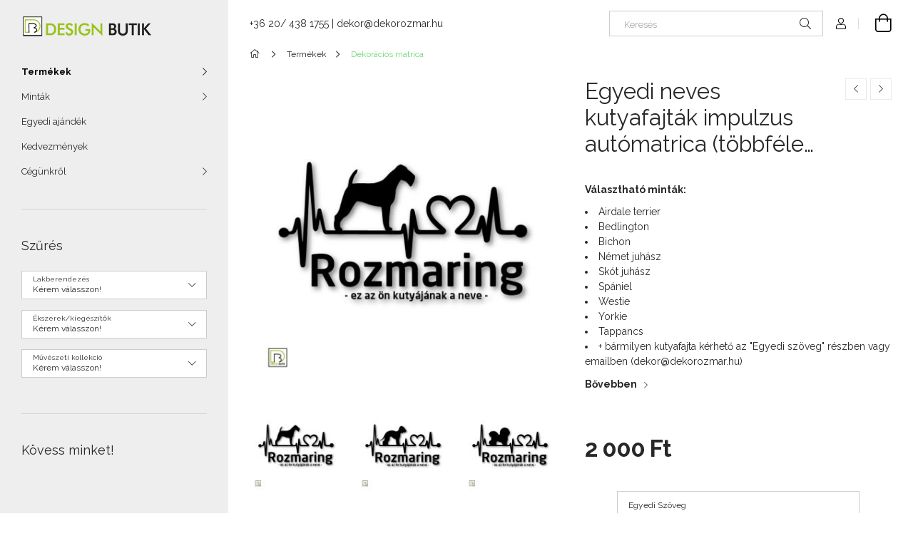

--- FILE ---
content_type: text/html; charset=UTF-8
request_url: https://designbutik.eu/Egyedi-neves-kutyafajtak-impulzus-automatrica
body_size: 22516
content:
<!DOCTYPE html>
<html lang="hu">
<head>
    <meta charset="utf-8">
<meta name="description" content="Egyedi neves kutyafajták impulzus autómatrica (többféle kutyussal), Választható minták:&nbsp; Airdale terrier Bedlington Bichon Német juhász Skót juhász Spániel">
<meta name="robots" content="index, follow">
<meta http-equiv="X-UA-Compatible" content="IE=Edge">
<meta property="og:site_name" content="DesignButik" />
<meta property="og:title" content="Egyedi neves kutyafajták impulzus autómatrica (többféle kuty">
<meta property="og:description" content="Egyedi neves kutyafajták impulzus autómatrica (többféle kutyussal), Választható minták:&nbsp; Airdale terrier Bedlington Bichon Német juhász Skót juhász Spániel">
<meta property="og:type" content="product">
<meta property="og:url" content="https://designbutik.eu/Egyedi-neves-kutyafajtak-impulzus-automatrica">
<meta property="og:image" content="https://designbutik.eu/img/21670/egyedineveskutyakimpulzusautomatrica/egyedineveskutyakimpulzusautomatrica.jpg">
<meta property="fb:admins" content="187518924629584">
<meta name="mobile-web-app-capable" content="yes">
<meta name="apple-mobile-web-app-capable" content="yes">
<meta name="MobileOptimized" content="320">
<meta name="HandheldFriendly" content="true">

<title>Egyedi neves kutyafajták impulzus autómatrica (többféle kuty</title>


<script>
var service_type="shop";
var shop_url_main="https://designbutik.eu";
var actual_lang="hu";
var money_len="0";
var money_thousend=" ";
var money_dec=",";
var shop_id=21670;
var unas_design_url="https:"+"/"+"/"+"designbutik.eu"+"/"+"!common_design"+"/"+"base"+"/"+"001905"+"/";
var unas_design_code='001905';
var unas_base_design_code='1900';
var unas_design_ver=4;
var unas_design_subver=6;
var unas_shop_url='https://designbutik.eu';
var responsive="yes";
var price_nullcut_disable=1;
var config_plus=new Array();
config_plus['product_tooltip']=1;
config_plus['cart_redirect']=1;
config_plus['money_type']='Ft';
config_plus['money_type_display']='Ft';
var lang_text=new Array();

var UNAS = UNAS || {};
UNAS.shop={"base_url":'https://designbutik.eu',"domain":'designbutik.eu',"username":'designbutik.unas.hu',"id":21670,"lang":'hu',"currency_type":'Ft',"currency_code":'HUF',"currency_rate":'1',"currency_length":0,"base_currency_length":0,"canonical_url":'https://designbutik.eu/Egyedi-neves-kutyafajtak-impulzus-automatrica'};
UNAS.design={"code":'001905',"page":'product_details'};
UNAS.api_auth="957f0edd418854c009fb31f0b87c3ac0";
UNAS.customer={"email":'',"id":0,"group_id":0,"without_registration":0};
UNAS.shop["category_id"]="483026";
UNAS.shop["sku"]="egyedineveskutyakimpulzusautomatrica";
UNAS.shop["product_id"]="120580361";
UNAS.shop["only_private_customer_can_purchase"] = false;
 

UNAS.text = {
    "button_overlay_close": `Bezár`,
    "popup_window": `Felugró ablak`,
    "list": `lista`,
    "updating_in_progress": `frissítés folyamatban`,
    "updated": `frissítve`,
    "is_opened": `megnyitva`,
    "is_closed": `bezárva`,
    "deleted": `törölve`,
    "consent_granted": `hozzájárulás megadva`,
    "consent_rejected": `hozzájárulás elutasítva`,
    "field_is_incorrect": `mező hibás`,
    "error_title": `Hiba!`,
    "product_variants": `termék változatok`,
    "product_added_to_cart": `A termék a kosárba került`,
    "product_added_to_cart_with_qty_problem": `A termékből csak [qty_added_to_cart] [qty_unit] került kosárba`,
    "product_removed_from_cart": `A termék törölve a kosárból`,
    "reg_title_name": `Név`,
    "reg_title_company_name": `Cégnév`,
    "number_of_items_in_cart": `Kosárban lévő tételek száma`,
    "cart_is_empty": `A kosár üres`,
    "cart_updated": `A kosár frissült`,
    "mandatory": `Kötelező!`
};



UNAS.text["delete_from_favourites"]= `Törlés a kedvencek közül`;
UNAS.text["add_to_favourites"]= `Kedvencekhez`;








window.lazySizesConfig=window.lazySizesConfig || {};
window.lazySizesConfig.loadMode=1;
window.lazySizesConfig.loadHidden=false;

window.dataLayer = window.dataLayer || [];
function gtag(){dataLayer.push(arguments)};
gtag('js', new Date());
</script>

<script src="https://designbutik.eu/!common_packages/jquery/jquery-3.2.1.js?mod_time=1682493229"></script>
<script src="https://designbutik.eu/!common_packages/jquery/plugins/migrate/migrate.js?mod_time=1682493229"></script>
<script src="https://designbutik.eu/!common_packages/jquery/plugins/autocomplete/autocomplete.js?mod_time=1751447086"></script>
<script src="https://designbutik.eu/!common_packages/jquery/plugins/tools/overlay/overlay.js?mod_time=1759905183"></script>
<script src="https://designbutik.eu/!common_packages/jquery/plugins/tools/toolbox/toolbox.expose.js?mod_time=1725518406"></script>
<script src="https://designbutik.eu/!common_packages/jquery/plugins/lazysizes/lazysizes.min.js?mod_time=1682493229"></script>
<script src="https://designbutik.eu/!common_packages/jquery/own/shop_common/exploded/common.js?mod_time=1769410770"></script>
<script src="https://designbutik.eu/!common_packages/jquery/own/shop_common/exploded/common_overlay.js?mod_time=1759905183"></script>
<script src="https://designbutik.eu/!common_packages/jquery/own/shop_common/exploded/common_shop_popup.js?mod_time=1759905183"></script>
<script src="https://designbutik.eu/!common_packages/jquery/own/shop_common/exploded/page_product_details.js?mod_time=1751447086"></script>
<script src="https://designbutik.eu/!common_packages/jquery/own/shop_common/exploded/function_favourites.js?mod_time=1725525526"></script>
<script src="https://designbutik.eu/!common_packages/jquery/plugins/hoverintent/hoverintent.js?mod_time=1682493229"></script>
<script src="https://designbutik.eu/!common_packages/jquery/own/shop_tooltip/shop_tooltip.js?mod_time=1759905183"></script>
<script src="https://designbutik.eu/!common_design/base/001900/main.js?mod_time=1759905183"></script>
<script src="https://designbutik.eu/!common_packages/jquery/plugins/perfectscrollbar/perfect-scrollbar-1.4.0/perfect-scrollbar.min.js?mod_time=1682493229"></script>
<script src="https://designbutik.eu/!common_packages/jquery/plugins/swiper/swiper-bundle.min.js?mod_time=1682493229"></script>
<script src="https://designbutik.eu/!common_packages/jquery/plugins/toastr/toastr.min.js?mod_time=1682493229"></script>
<script src="https://designbutik.eu/!common_packages/jquery/plugins/tippy/popper-2.4.4.min.js?mod_time=1682493229"></script>
<script src="https://designbutik.eu/!common_packages/jquery/plugins/tippy/tippy-bundle.umd.min.js?mod_time=1682493229"></script>
<script src="https://designbutik.eu/!common_packages/jquery/plugins/photoswipe/photoswipe.min.js?mod_time=1682493229"></script>
<script src="https://designbutik.eu/!common_packages/jquery/plugins/photoswipe/photoswipe-ui-default.min.js?mod_time=1682493229"></script>

<link href="https://designbutik.eu/temp/shop_21670_a0b68e58b57d9d16889999694a580e99.css?mod_time=1769524229" rel="stylesheet" type="text/css">

<link href="https://designbutik.eu/Egyedi-neves-kutyafajtak-impulzus-automatrica" rel="canonical">
<link href="https://designbutik.eu/shop_ordered/21670/design_pic/favicon.ico" rel="shortcut icon">
<script>
        gtag('consent', 'default', {
           'ad_storage': 'granted',
           'ad_user_data': 'granted',
           'ad_personalization': 'granted',
           'analytics_storage': 'granted',
           'functionality_storage': 'granted',
           'personalization_storage': 'granted',
           'security_storage': 'granted'
        });

    
        gtag('consent', 'update', {
           'ad_storage': 'granted',
           'ad_user_data': 'granted',
           'ad_personalization': 'granted',
           'analytics_storage': 'granted',
           'functionality_storage': 'granted',
           'personalization_storage': 'granted',
           'security_storage': 'granted'
        });

        </script>
    <script async src="https://www.googletagmanager.com/gtag/js?id=UA-6864371-4"></script>    <script>
    gtag('config', 'UA-6864371-4');

        </script>
        <script>
    var google_analytics=1;

                gtag('event', 'view_item', {
              "currency": "HUF",
              "value": '2000',
              "items": [
                  {
                      "item_id": "egyedineveskutyakimpulzusautomatrica",
                      "item_name": "Egyedi neves kutyafajták impulzus autómatrica (többféle kutyussal)",
                      "item_category": "Termékek/Dekorációs matrica",
                      "price": '2000'
                  }
              ],
              'non_interaction': true
            });
               </script>
       <script>
        var google_ads=1;

                gtag('event','remarketing', {
            'ecomm_pagetype': 'product',
            'ecomm_prodid': ["egyedineveskutyakimpulzusautomatrica"],
            'ecomm_totalvalue': 2000        });
            </script>
    
    <script>
    var facebook_pixel=1;
    /* <![CDATA[ */
        !function(f,b,e,v,n,t,s){if(f.fbq)return;n=f.fbq=function(){n.callMethod?
            n.callMethod.apply(n,arguments):n.queue.push(arguments)};if(!f._fbq)f._fbq=n;
            n.push=n;n.loaded=!0;n.version='2.0';n.queue=[];t=b.createElement(e);t.async=!0;
            t.src=v;s=b.getElementsByTagName(e)[0];s.parentNode.insertBefore(t,s)}(window,
                document,'script','//connect.facebook.net/en_US/fbevents.js');

        fbq('init', '311191926084018');
                fbq('track', 'PageView', {}, {eventID:'PageView.aXkOJEBpBfiXJcspMVMrEAAAPEw'});
        
        fbq('track', 'ViewContent', {
            content_name: 'Egyedi neves kutyafajták impulzus autómatrica (többféle kutyussal)',
            content_category: 'Termékek > Dekorációs matrica',
            content_ids: ['egyedineveskutyakimpulzusautomatrica'],
            contents: [{'id': 'egyedineveskutyakimpulzusautomatrica', 'quantity': '1'}],
            content_type: 'product',
            value: 2000,
            currency: 'HUF'
        }, {eventID:'ViewContent.aXkOJEBpBfiXJcspMVMrEAAAPEw'});

        
        $(document).ready(function() {
            $(document).on("addToCart", function(event, product_array){
                facebook_event('AddToCart',{
					content_name: product_array.name,
					content_category: product_array.category,
					content_ids: [product_array.sku],
					contents: [{'id': product_array.sku, 'quantity': product_array.qty}],
					content_type: 'product',
					value: product_array.price,
					currency: 'HUF'
				}, {eventID:'AddToCart.' + product_array.event_id});
            });

            $(document).on("addToFavourites", function(event, product_array){
                facebook_event('AddToWishlist', {
                    content_ids: [product_array.sku],
                    content_type: 'product'
                }, {eventID:'AddToFavourites.' + product_array.event_id});
            });
        });

    /* ]]> */
    </script>


	<!-- Hotjar Tracking Code-->
	<script>
		(function(h,o,t,j,a,r){
			h.hj=h.hj||function(){(h.hj.q=h.hj.q||[]).push(arguments)};
			h._hjSettings={hjid:923089,hjsv:6};
			a=o.getElementsByTagName('head')[0];
			r=o.createElement('script');r.async=1;
			r.src=t+h._hjSettings.hjid+j+h._hjSettings.hjsv;
			a.appendChild(r);
		})(window,document,'//static.hotjar.com/c/hotjar-','.js?sv=');
	</script>

    <meta content="width=device-width, initial-scale=1.0" name="viewport">
	<link rel="preload" href="https://designbutik.eu/!common_design/own/fonts/1800/customicons/custom-icons.woff2" as="font" type="font/woff2" crossorigin>
    <link rel="preconnect" href="https://fonts.gstatic.com">
    <link rel="preload" href="https://fonts.googleapis.com/css2?family=Raleway:wght@400;700&display=swap" as="style">
    <link rel="stylesheet" href="https://fonts.googleapis.com/css2?family=Raleway:wght@400;700&display=swap" media="print" onload="this.media='all'">
    <noscript>
        <link rel="stylesheet" href="https://fonts.googleapis.com/css2?family=Raleway:wght@400;700&display=swap">
    </noscript>

    
    
    
    
    
    

    
    
    
    



                                       <style>
                .banner_start_big-wrapper .swiper-slide {
                    padding-top: calc(100%);
                }
                 @media (max-width: 991.98px){ .banner_start_big-wrapper .swiper-slide { padding-top: calc(100%);}}                  @media (max-width: 767.98px){ .banner_start_big-wrapper .swiper-slide { padding-top: calc(100%);}}                  @media (max-width: 575.98px){ .banner_start_big-wrapper .swiper-slide { padding-top: calc(100%);}}                 </style>

                                    <link rel="preload" media="(max-width: 364.98px)" imagesrcset="https://designbutik.eu/!common_design/custom/designbutik.unas.hu/element/layout_hu_banner_start_big-755_1_xxsmall.jpg?time=1728638858 1x" href="https://designbutik.eu/!common_design/custom/designbutik.unas.hu/element/layout_hu_banner_start_big-755_1_xxsmall.jpg?time=1728638858" as="image">
                                                    <link rel="preload" media="(min-width: 365px) and (max-width: 413.98px)" imagesrcset="https://designbutik.eu/!common_design/custom/designbutik.unas.hu/element/layout_hu_banner_start_big-755_1_xsmall.jpg?time=1728638858 1x" href="https://designbutik.eu/!common_design/custom/designbutik.unas.hu/element/layout_hu_banner_start_big-755_1_xsmall.jpg?time=1728638858" as="image">
                                                    <link rel="preload" media="(min-width: 414px) and (max-width: 575.98px)" imagesrcset="https://designbutik.eu/!common_design/custom/designbutik.unas.hu/element/layout_hu_banner_start_big-755_1_small.jpg?time=1728638858 1x" href="https://designbutik.eu/!common_design/custom/designbutik.unas.hu/element/layout_hu_banner_start_big-755_1_small.jpg?time=1728638858" as="image">
                                                    <link rel="preload" media="(min-width: 576px) and (max-width: 767.98px)" imagesrcset="https://designbutik.eu/!common_design/custom/designbutik.unas.hu/element/layout_hu_banner_start_big-755_1_medium.jpg?time=1728638858 1x" href="https://designbutik.eu/!common_design/custom/designbutik.unas.hu/element/layout_hu_banner_start_big-755_1_medium.jpg?time=1728638858" as="image">
                                                    <link rel="preload" media="(min-width: 768px) and (max-width: 991.98px)" imagesrcset="https://designbutik.eu/!common_design/custom/designbutik.unas.hu/element/layout_hu_banner_start_big-755_1_large.jpg?time=1728638858 1x" href="https://designbutik.eu/!common_design/custom/designbutik.unas.hu/element/layout_hu_banner_start_big-755_1_large.jpg?time=1728638858" as="image">
                                                    <link rel="preload" media="(min-width: 992px) and (max-width: 1199.98px)" imagesrcset="https://designbutik.eu/!common_design/custom/designbutik.unas.hu/element/layout_hu_banner_start_big-755_1_xlarge.jpg?time=1728638858 1x" href="https://designbutik.eu/!common_design/custom/designbutik.unas.hu/element/layout_hu_banner_start_big-755_1_xlarge.jpg?time=1728638858" as="image">
                                            <link rel="preload" media="(min-width: 1200px) and (max-width: 1439.98px)" imagesrcset="https://designbutik.eu/!common_design/custom/designbutik.unas.hu/element/layout_hu_banner_start_big-755_1_xxlarge.jpg?time=1728638858 1x" href="https://designbutik.eu/!common_design/custom/designbutik.unas.hu/element/layout_hu_banner_start_big-755_1_xxlarge.jpg?time=1728638858" as="image">
                                                            <link rel="preload" media="(min-width: 1440px)" imagesrcset="https://designbutik.eu/!common_design/custom/designbutik.unas.hu/element/layout_hu_banner_start_big-755_1_default.jpg?time=1728638858 1x" href="https://designbutik.eu/!common_design/custom/designbutik.unas.hu/element/layout_hu_banner_start_big-755_1_default.jpg?time=1728638858" as="image">
                                                                                        
    


                                            <style>
                 .start_item_1-wrapper {padding-top: calc(100%);}
                  @media (max-width: 991.98px){ .start_item_1-wrapper { padding-top: calc(100%);}}                   @media (max-width: 767.98px){ .start_item_1-wrapper { padding-top: calc(100%);}}                   @media (max-width: 575.98px){ .start_item_1-wrapper { padding-top: calc(100%);}}                  </style>
                           
    
    
    



                        
                        <style>                                                            .start-banner__element-1 .start-banner__element-img-wrap {
                            padding-top: calc(111.538461538%);
                            width: 52px;
                        }
                                                                                                                                                        .start-banner__element-2 .start-banner__element-img-wrap {
                            padding-top: calc(83.3333333333%);
                            width: 60px;
                        }
                                                                                                                                                        .start-banner__element-3 .start-banner__element-img-wrap {
                            padding-top: calc(98.3606557377%);
                            width: 61px;
                        }
                                                                                                                                                        .start-banner__element-4 .start-banner__element-img-wrap {
                            padding-top: calc(100%);
                            width: 60px;
                        }
                                                                                                                                                        .start-banner__element-5 .start-banner__element-img-wrap {
                            padding-top: calc(100%);
                            width: 60px;
                        }
                                                                                                                        </style>
                        
    
    
    
    
</head>






<body class='design_ver4 design_subver1 design_subver2 design_subver3 design_subver4 design_subver5 design_subver6' id="ud_shop_artdet">
    <div id="fb-root"></div>
    <script>
        window.fbAsyncInit = function() {
            FB.init({
                xfbml            : true,
                version          : 'v22.0'
            });
        };
    </script>
    <script async defer crossorigin="anonymous" src="https://connect.facebook.net/hu_HU/sdk.js"></script>
    <div id="image_to_cart" style="display:none; position:absolute; z-index:100000;"></div>
<div class="overlay_common overlay_warning" id="overlay_cart_add"></div>
<script>$(document).ready(function(){ overlay_init("cart_add",{"onBeforeLoad":false}); });</script>
<div id="overlay_login_outer"></div>	
	<script>
	$(document).ready(function(){
	    var login_redir_init="";

		$("#overlay_login_outer").overlay({
			onBeforeLoad: function() {
                var login_redir_temp=login_redir_init;
                if (login_redir_act!="") {
                    login_redir_temp=login_redir_act;
                    login_redir_act="";
                }

									$.ajax({
						type: "GET",
						async: true,
						url: "https://designbutik.eu/shop_ajax/ajax_popup_login.php",
						data: {
							shop_id:"21670",
							lang_master:"hu",
                            login_redir:login_redir_temp,
							explicit:"ok",
							get_ajax:"1"
						},
						success: function(data){
							$("#overlay_login_outer").html(data);
							if (unas_design_ver >= 5) $("#overlay_login_outer").modal('show');
							$('#overlay_login1 input[name=shop_pass_login]').keypress(function(e) {
								var code = e.keyCode ? e.keyCode : e.which;
								if(code.toString() == 13) {		
									document.form_login_overlay.submit();		
								}	
							});	
						}
					});
								},
			top: 50,
			mask: {
	color: "#000000",
	loadSpeed: 200,
	maskId: "exposeMaskOverlay",
	opacity: 0.7
},
			closeOnClick: (config_plus['overlay_close_on_click_forced'] === 1),
			onClose: function(event, overlayIndex) {
				$("#login_redir").val("");
			},
			load: false
		});
		
			});
	function overlay_login() {
		$(document).ready(function(){
			$("#overlay_login_outer").overlay().load();
		});
	}
	function overlay_login_remind() {
        if (unas_design_ver >= 5) {
            $("#overlay_remind").overlay().load();
        } else {
            $(document).ready(function () {
                $("#overlay_login_outer").overlay().close();
                setTimeout('$("#overlay_remind").overlay().load();', 250);
            });
        }
	}

    var login_redir_act="";
    function overlay_login_redir(redir) {
        login_redir_act=redir;
        $("#overlay_login_outer").overlay().load();
    }
	</script>  
	<div class="overlay_common overlay_info" id="overlay_remind"></div>
<script>$(document).ready(function(){ overlay_init("remind",[]); });</script>

	<script>
    	function overlay_login_error_remind() {
		$(document).ready(function(){
			load_login=0;
			$("#overlay_error").overlay().close();
			setTimeout('$("#overlay_remind").overlay().load();', 250);	
		});
	}
	</script>  
	<div class="overlay_common overlay_info" id="overlay_newsletter"></div>
<script>$(document).ready(function(){ overlay_init("newsletter",[]); });</script>

<script>
function overlay_newsletter() {
    $(document).ready(function(){
        $("#overlay_newsletter").overlay().load();
    });
}
</script>
<div class="overlay_common overlay_error" id="overlay_script"></div>
<script>$(document).ready(function(){ overlay_init("script",[]); });</script>
    <script>
    $(document).ready(function() {
        $.ajax({
            type: "GET",
            url: "https://designbutik.eu/shop_ajax/ajax_stat.php",
            data: {master_shop_id:"21670",get_ajax:"1"}
        });
    });
    </script>
    

<div id="container" class="page_shop_artdet_egyedineveskutyakimpulzusautomatrica position-relative d-flex filter-in-subcategory-disabled">
    <div class="col-fix-custom-1 side-dropdown" data-content-for=".side-btn, .filter-btn" data-content-direction="left">
        <section class="main-left">
            <div class="main-left__inner h-100">
                <button class="main-left__close-btn btn-close d-xl-none" data-btn-for=".side-dropdown" type="button" aria-label="Bezár"></button>
                <div class="main-left__content d-flex flex-column">
                    <header class="main-left__header">
                        


        <div id="header_logo_img1" class="js-element logo d-none d-xl-block mb-5 px-5" data-element-name="header_logo">
                                    <a href="https://designbutik.eu/">                <picture>
                    <source srcset="                                    https://designbutik.eu/!common_design/custom/designbutik.unas.hu/element/layout_hu_header_logo-260x60_1_small.png?time=1620213426 105w                                                                        https://designbutik.eu/!common_design/custom/designbutik.unas.hu/element/layout_hu_header_logo-260x60_1_default.png?time=1620213426 184w                                    "
                            sizes="(max-width: 575.98px) 105px, 184px"
                    >
                    <img src="https://designbutik.eu/!common_design/custom/designbutik.unas.hu/element/layout_hu_header_logo-260x60_1_default.png?time=1620213426"
                         alt="design butik"
                    >
                </picture>
                </a>                        </div>
    
                    </header>
                    <div class="box_container main-menus">
                        <div class="box">
                            <div id="main-menus-content" class="box__content main-menus__content js-main-menus-content">
                                    <ul class="cat-menus level-0" data-level="cat-level-0">
                                <li class='cat-menu has-child js-cat-menu-852891' data-id="852891">
            <span class="cat-menu__name" onclick="catSubLoad('852891','https://designbutik.eu/shop_ajax/ajax_box_cat.php?get_ajax=1&type=layout&change_lang=hu&level=1&key=852891&box_var_name=shop_cat&box_var_layout_cache=1&box_var_expand_cache=yes&box_var_layout_level0=0&box_var_layout=1&box_var_ajax=1&box_var_section=content&box_var_highlight=yes&box_var_type=expand&box_var_div=no');">
                                    Termékek                                </span>
                            </li>
                                <li class='cat-menu has-child js-cat-menu-409334' data-id="409334">
            <span class="cat-menu__name" onclick="catSubLoad('409334','https://designbutik.eu/shop_ajax/ajax_box_cat.php?get_ajax=1&type=layout&change_lang=hu&level=1&key=409334&box_var_name=shop_cat&box_var_layout_cache=1&box_var_expand_cache=yes&box_var_layout_level0=0&box_var_layout=1&box_var_ajax=1&box_var_section=content&box_var_highlight=yes&box_var_type=expand&box_var_div=no');">
                                    Minták                                </span>
                            </li>
                                <li class='cat-menu js-cat-menu-828362' data-id="828362">
            <span class="cat-menu__name" >
                <a class='cat-menu__link' href='https://designbutik.eu/egyedi_ajandek' >                    Egyedi ajándék                    </a>            </span>
                            </li>
            </ul>
    <script>
        function catSubLoad($id,$ajaxUrl){
            let catMenuEl = $('.cat-menu[data-id="'+$id+'"]');

            $.ajax({
                type: 'GET',
                url: $ajaxUrl,
                beforeSend: function(){
                    catMenuEl.addClass('ajax-loading');
                    setTimeout(function (){
                        if (!catMenuEl.hasClass('ajax-loaded')) {
                            catMenuEl.addClass('ajax-loader');
                        }
                    }, 500);
                },
                success:function(data){
                    catMenuEl.append(data);
                    catItemMarking();
                    $(".cat-menu__name:not(.is-processed)").each(CatPicHover);
                    $("> .cat-menu__name", catMenuEl).attr('onclick','catOpen($(this));').trigger('click');
                    catMenuEl.removeClass('ajax-loading ajax-loader').addClass('ajax-loaded');
                }
            });
        }
        function catBack($this) {
            var thisBackBtn = $this;
            var thisCatLevel = thisBackBtn.closest('[data-level]').data('level');
            /** remove opened class from children */
            thisBackBtn.closest('.js-sublist').find('.cat-menu.is-opened').removeClass('is-opened');
            /** remove opened class from parent */
            if (window.matchMedia('(max-width: 992px)').matches) {
                setTimeout(function() {
                    thisBackBtn.closest('.cat-menu.is-opened').removeClass('is-opened');
                }, 400);
            } else {
                thisBackBtn.closest('.cat-menu.is-opened').removeClass('is-opened');
            }
            $('html').removeClass(thisCatLevel +'-is-opened');
        }
        function catOpen($this) {
            var thisCatMenu = $this.parent();
            psInit(thisCatMenu.find('.js-sublist-inner').first());
            var thisMainMenusContent = $('.js-main-menus-content');
            var thisCatMenuList = thisCatMenu.closest('[data-level]');
            var thisCatLevel = thisCatMenuList.data('level');

            if (thisCatLevel === "cat-level-0") {
                /*remove is-opened class form the rest menus (cat+plus)*/
                thisMainMenusContent.find('.is-opened').not(thisCatMenu).removeClass('is-opened');
            } else {
                /*remove is-opened class form the siblings cat menus */
                thisCatMenuList.find('.is-opened').not(thisCatMenu).removeClass('is-opened');
            }

            if (thisCatMenu.hasClass('is-opened')) {
                thisCatMenu.removeClass('is-opened');
                $('html').removeClass(thisCatLevel +'-is-opened');
            } else {
                thisCatMenu.addClass('is-opened');
                $('html').addClass(thisCatLevel +'-is-opened');
            }
        }
        function catsClose() {
            handleCloseDropdowns();
            handleCloseMenus();
        }
        function CatPicHover() {
            var catItem = $(this); /*span.cat-menu__name*/
            var parentCatPic = catItem.closest(".js-sublist").find(".js-parent-img-wrapper").first().find(".js-parent-img");
            var childSublist = catItem.siblings('.js-sublist');
            var parentCatPicSrc = parentCatPic.attr("data-src-orig");
            var parentCatPicSrcSet = parentCatPic.attr("data-srcset-orig");
            if (parentCatPicSrcSet === undefined) parentCatPicSrcSet="";

            var catItems = catItem.closest(".cat-menus");

            catItem.on('mouseenter', function() {
                if (!isTouchDevice) {
                    var currentAltPicSrcSet = $(this).data("retina-img-url");
                    parentCatPic.attr("src", $(this).data("img-url"));
                    if (currentAltPicSrcSet == undefined) currentAltPicSrcSet = "";
                    parentCatPic.attr("srcset", currentAltPicSrcSet);
                }
            });

            catItems.on('mouseleave', function() {
                if (!isTouchDevice) {
                    parentCatPic.attr("src", parentCatPicSrc);
                    parentCatPic.attr("srcset", parentCatPicSrcSet);
                }
            });

            childSublist.on('mouseenter', function() {
                if (!isTouchDevice) {
                    parentCatPic.attr("src", parentCatPicSrc);
                    parentCatPic.attr("srcset", parentCatPicSrcSet);
                }
            });

            catItem.on('click', function() {
                if (!isTouchDevice) {
                    if ($(this).parent().hasClass('has-child')) {
                        parentCatPic.attr("src", parentCatPicSrc);
                        parentCatPic.attr("srcset", parentCatPicSrcSet);
                    }
                }
            });
            catItem.addClass('is-processed');

        }
        $(document).ready(function () {
            var cats = $(".cat-menu__name:not(.is-processed)");
            cats.each(CatPicHover);
        });
    </script>

	<ul class="plus-menus" data-level="menu-level-0">
					<li class="plus-menu" data-id="718134">
			<span class="plus-menu__name">
			<a class="plus-menu__link" href="https://designbutik.eu/kedvezmenyek">				Kedvezmények
			</a>			</span>

					</li>
					<li class="plus-menu has-child" data-id="540693">
			<span class="plus-menu__name">
							Cégünkről
						</span>

							<div class="plus-menu__sublist js-sublist level-1">
	<div class="sublist-inner js-sublist-inner ps__child--consume">
		<button type="button" class="sublist__back-btn btn-back js-menu-back-btn" aria-label="Vissza"></button>
		<button type="button" class="sublist__close-btn btn-close js-menus-close-btn" aria-label="Bezár"></button>
		<div class="plus-menu__sublist-inner d-flex flex-column">
			<div class="flex-grow-1">
									<a class="plus-menu-parent-url font-l" href="https://designbutik.eu/cegunkrol" data-id="540693">Cégünkről</a>
				
				<ul class="plus-menus level-1" data-level="menu-level-1">
									<li class="plus-menu" data-id="213157">
						<span class="plus-menu__name">
						<a class="plus-menu__link" href="https://designbutik.eu/cegunkrol/termekek_amikkel_dolgozunk">							Termékek amikkel dolgozunk
						</a>						</span>
											</li>
									<li class="plus-menu" data-id="367203">
						<span class="plus-menu__name">
						<a class="plus-menu__link" href="https://designbutik.eu/cegunkrol/technologia_amit_hasznalunk">							Technológia amit használunk
						</a>						</span>
											</li>
								</ul>
			</div>
		</div>
	</div>
</div>

					</li>
		</ul>
	<script>
		$(document).ready(function () {
			$('.plus-menu.has-child > .plus-menu__name').click(function () {
				var thisPlusMenu = $(this).parent();
                psInit(thisPlusMenu.find('.js-sublist-inner').first());
				var thisMainMenusContent = $('.js-main-menus-content');
				var thisPlusMenuList = thisPlusMenu.closest('[data-level]');
				var thisMenuLevel = thisPlusMenuList.data('level');

				if (thisMenuLevel === "menu-level-0") {
					/*remove is-opened class form the rest menus (cat+plus)*/
					thisMainMenusContent.find('.has-child.is-opened').not(thisPlusMenu).removeClass('is-opened');
				} else {
					/*remove is-opened class form the siblings plus menus */
					thisPlusMenuList.find('.has-child.is-opened').not(thisPlusMenu).removeClass('is-opened');
				}

				if (thisPlusMenu.hasClass('is-opened')) {
					thisPlusMenu.removeClass('is-opened');
                    $('html').removeClass(thisMenuLevel +'-is-opened');
				} else {
					thisPlusMenu.addClass('is-opened');
                    $('html').addClass(thisMenuLevel +'-is-opened');
				}
			});

			$('.js-menu-back-btn').click(function () {
				var thisBackBtn = $(this);
                var thisMenuLevel = thisBackBtn.closest('[data-level]').data('level');

                /** remove opened class from children */
                thisBackBtn.closest('.js-sublist').find('.plus-menu.is-opened').removeClass('is-opened');
                /** remove opened class from parent */
                if (window.matchMedia('(max-width: 992px)').matches) {
                    setTimeout(function() {
                        thisBackBtn.closest('.plus-menu.is-opened').removeClass('is-opened');
                    }, 400);
                } else {
                    thisBackBtn.closest('.plus-menu.is-opened').removeClass('is-opened');
                }
                $('html').removeClass(thisMenuLevel +'-is-opened');
			});
		});
	</script>



                                                            </div>
                        </div>
                    </div>

                    <div id='box_container_shop_art_data' class='box_container_1'>
                    <div class="box">
                        <h4 class="box__title">Szűrés</h4>
                        <div class="box__content js-box-content"><div id='box_art_data_content' class='box_content'>
                <div class='form-group form-label-group form-select-group data-plus-1'>
            <select onchange="location.href='https://designbutik.eu/shop_artspec.php?artspec=6&amp;select1='+encodeURIComponent(this.value)+''" id="data-plus-1__select" class="form-control">
                <option value="" selected="selected">Kérem válasszon!</option>
                                    <option value="Dekorációs matrica" >Dekorációs matrica</option>
                                    <option value="Falióra" >Falióra</option>
                                    <option value="Festővászon" >Festővászon</option>
                                    <option value="Poszter" >Poszter</option>
                            </select>
            <label for="data-plus-1__select">Lakberendezés</label>
        </div>
                <div class='form-group form-label-group form-select-group data-plus-2'>
            <select onchange="location.href='https://designbutik.eu/shop_artspec.php?artspec=6&amp;select2='+encodeURIComponent(this.value)+''" id="data-plus-2__select" class="form-control">
                <option value="" selected="selected">Kérem válasszon!</option>
                                    <option value="Cigaretta tartó" >Cigaretta tartó</option>
                                    <option value="Fülbevaló" >Fülbevaló</option>
                                    <option value="Gyűrű" >Gyűrű</option>
                                    <option value="Karkötő" >Karkötő</option>
                                    <option value="Kulcstartó" >Kulcstartó</option>
                                    <option value="Muszlin sál" >Muszlin sál</option>
                                    <option value="Névjegykártyatartó " >Névjegykártyatartó </option>
                                    <option value="Nyakkendő" >Nyakkendő</option>
                                    <option value="Nyaklánc" >Nyaklánc</option>
                                    <option value="Szemüvegtörlő" >Szemüvegtörlő</option>
                                    <option value="Táska" >Táska</option>
                                    <option value="Textil maszk" >Textil maszk</option>
                            </select>
            <label for="data-plus-2__select">Ékszerek/kiegészítők</label>
        </div>
                <div class='form-group form-label-group form-select-group data-plus-3'>
            <select onchange="location.href='https://designbutik.eu/shop_artspec.php?artspec=6&amp;select3='+encodeURIComponent(this.value)+''" id="data-plus-3__select" class="form-control">
                <option value="" selected="selected">Kérem válasszon!</option>
                                    <option value="Csontváry" >Csontváry</option>
                                    <option value="Op-art" >Op-art</option>
                                    <option value="Pécsi csempe" >Pécsi csempe</option>
                            </select>
            <label for="data-plus-3__select">Művészeti kollekció</label>
        </div>
    </div>
</div>
                    </div>
                    </div><div id='box_container_home_banner4_1' class='box_container_2'>
                    <div class="box">
                        <h4 class="box__title">Kövess minket!</h4>
                        <div class="box__content js-box-content"><div id='box_banner_47060' class='box_content'><div class='box_txt text_normal'><iframe src="https://www.facebook.com/plugins/like.php?href=https%3A%2F%2Fwww.facebook.com%2FDekoRozmar%2F&width=450&layout=standard&action=like&size=large&show_faces=true&share=true&height=80&appId=1021949084629364" width="450" height="80" style="border:none;overflow:hidden" scrolling="no" frameborder="0" allowTransparency="true" allow="encrypted-media"></iframe></div></div></div>
                    </div>
                    </div>

                    


    <div class="js-element sidebar_contact box_container mt-auto" data-element-name="sidebar_contact">
                <h4 class="element__title box__title">Elérhetőség</h4>
                <div class="element__content box__content">
                                <style>
                .sidebar_contact .slide-1 a::before {
                    content: '\f3c5';
                }
            </style>
                        <div class="element__html slide-1"><p><a href="https://maps.google.com/?q=7634++P%C3%A9cs%2C+Cserebog%C3%A1r+d%C5%B1l%C5%91+37." target="_blank" rel="noopener">7634  Pécs, Cserebogár dűlő 37.</a></p></div>
                                <style>
                .sidebar_contact .slide-2 a::before {
                    content: '\f095';
                }
            </style>
                        <div class="element__html slide-2"><p><a href="tel://+36204381755">+36 20/ 438 1755</a></p></div>
                                <style>
                .sidebar_contact .slide-3 a::before {
                    content: '\f0e0';
                }
            </style>
                        <div class="element__html slide-3"><p><a href="mailto:dekor@dekorozmar.hu">dekor@dekorozmar.hu</a></p></div>
                </div>
    </div>


                                        
                    
                    
                </div>
            </div>
        </section>
    </div>
    <main class="col-rest-custom-1">
        <section class="main-right filter-normal-not-exists">
            
            <header class="header">
                <div class="header-top position-relative py-3 py-md-4 px-3 px-xl-0">
                    <div class="d-flex flex-wrap flex-md-nowrap align-items-center">
                        <button class="side-btn dropdown--btn btn-text d-xl-none order-1" aria-label="Kategóriák további menüpontok" data-btn-for=".side-dropdown" type="button">
                            <span class="side-btn-icon icon--hamburger"></span>
                        </button>

                        


        <div id="header_logo_img" class="js-element logo col-6 col-xs-auto px-3 mr-auto d-xl-none order-2" data-element-name="header_logo">
                                    <a href="https://designbutik.eu/">                <picture>
                    <source srcset="                                    https://designbutik.eu/!common_design/custom/designbutik.unas.hu/element/layout_hu_header_logo-260x60_1_small.png?time=1620213426 105w                                                                        https://designbutik.eu/!common_design/custom/designbutik.unas.hu/element/layout_hu_header_logo-260x60_1_default.png?time=1620213426 184w                                    "
                            sizes="(max-width: 575.98px) 105px, 184px"
                    >
                    <img src="https://designbutik.eu/!common_design/custom/designbutik.unas.hu/element/layout_hu_header_logo-260x60_1_default.png?time=1620213426"
                         alt="design butik"
                    >
                </picture>
                </a>                        </div>
    

                        


    <div class="js-element header_text_section_2 d-none d-lg-block pr-3 order-3" data-element-name="header_text_section_2">
        <div class="element__content ">
                            <div class="element__html slide-1"><p><a href='tel:+36 20/ 438 1755'>+36 20/ 438 1755</a> | <a href='mailto:dekor@dekorozmar.hu'>dekor@dekorozmar.hu</a></p></div>
                    </div>
    </div>


                        <div class="search__dropdown col-12 col-md-auto px-0 order-1 mt-3 mt-md-0 ml-md-auto order-5 order-md-4">
                            <div class="search-box position-relative ml-auto browser-is-chrome" id="box_search_content">
    <form name="form_include_search" id="form_include_search" action="https://designbutik.eu/shop_search.php" method="get">
        <div class="box-search-group mb-0">
            <input data-stay-visible-breakpoint="768" name="search" id="box_search_input" value="" aria-label="Keresés"
                   pattern=".{3,100}" title="Hosszabb kereső kifejezést írjon be!" placeholder="Keresés" type="text" maxlength="100"
                   class="ac_input form-control js-search-input" autocomplete="off" required            >
            <div class="search-box__search-btn-outer input-group-append" title="Keresés">
                <button class='search-btn' aria-label="Keresés">
                    <span class="search-btn-icon icon--search"></span>
                </button>
                <button type="button" onclick="$('.js-search-smart-autocomplete').addClass('is-hidden');$(this).addClass('is-hidden');" class='search-close-btn d-md-none is-hidden' aria-label="">
                    <span class="search-close-btn-icon icon--close"></span>
                </button>
            </div>
            <div class="search__loading">
                <div class="loading-spinner--small"></div>
            </div>
        </div>
        <div class="search-box__mask"></div>
    </form>
    <div class="ac_results"></div>
</div>
<script>
    $(document).ready(function(){
        $(document).on('smartSearchCreate smartSearchOpen smartSearchHasResult', function(e){
            if (e.type !== 'smartSearchOpen' || (e.type === 'smartSearchOpen' && $('.js-search-smart-autocomplete').children().length > 0)) {
                $('.search-close-btn').removeClass('is-hidden');
            }
        });
        $(document).on('smartSearchClose smartSearchEmptyResult', function(){
            $('.search-close-btn').addClass('is-hidden');
        });
        $(document).on('smartSearchInputLoseFocus', function(){
            if ($('.js-search-smart-autocomplete').length>0) {
                setTimeout(function () {
                    let height = $(window).height() - ($('.js-search-smart-autocomplete').offset().top - $(window).scrollTop()) - 20;
                    $('.search-smart-autocomplete').css('max-height', height + 'px');
                }, 300);
            }
        });
    });
</script>


                        </div>

                        <ul class="header-buttons-list order-4 order-md-5 ml-auto ml-md-0">
                                                        <li>    <div class="profile">
        <button type="button" class="profile__btn js-profile-btn dropdown--btn" id="profile__btn" data-orders="https://designbutik.eu/shop_order_track.php" aria-label="Profil" data-btn-for=".profile__dropdown">
            <span class="profile__btn-icon icon--head"></span>
        </button>

        <div class="profile__dropdown dropdown--content dropdown--content-r d-xl-block" data-content-for=".profile__btn">
            <div role="button" class="profile__btn-close btn-close" aria-label="Bezár" data-close-btn-for=".profile__btn, .profile__dropdown"></div>
                            <h4 class="profile__header mb-4">Belépés</h4>
                <div class='login-box__loggedout-container'>
                    <form name="form_login" action="https://designbutik.eu/shop_logincheck.php" method="post"><input name="file_back" type="hidden" value="/Egyedi-neves-kutyafajtak-impulzus-automatrica"><input type="hidden" name="login_redir" value="" id="login_redir">
                        <div class="login-box__form-inner">
                            <div class="form-group login-box__input-field form-label-group">
                                <input name="shop_user_login" id="shop_user_login" aria-label="Email" placeholder='Email' type="text" maxlength="100" class="form-control" spellcheck="false" autocomplete="email" autocapitalize="off">
                                <label for="shop_user_login">Email</label>
                            </div>
                            <div class="form-group login-box__input-field form-label-group">
                                <input name="shop_pass_login" id="shop_pass_login" aria-label="Jelszó" placeholder="Jelszó" type="password" maxlength="100" class="form-control" spellcheck="false" autocomplete="current-password" autocapitalize="off">
                                <label for="shop_pass_login">Jelszó</label>
                            </div>
                            <button type="submit" class="btn btn-primary btn-block">Belép</button>
                        </div>
                        <div class="btn-wrap">
                            <button type="button" class="login-box__remind-btn btn btn-link px-0 py-1 text-primary" onclick="overlay_login_remind()">Elfelejtettem a jelszavamat</button>
                        </div>
                    </form>

                    <div class="line-separator"></div>

                    <div class="login-box__other-buttons">
                        <div class="btn-wrap">
                            <a class="login-box__reg-btn btn btn-link py-2 px-0" href="https://designbutik.eu/shop_reg.php?no_reg=0">Regisztráció</a>
                        </div>
                                                                            <div class="google-login-wrap position-relative">
                                <div class="google-login-btn btn btn-link text-left py-2 px-0 position-absolute w-100">Google</div>
                                <iframe class="google_login btn btn-link btn-block mr-2 position-absolute" scrolling="no" src="https://cluster4.unas.hu/shop_google_login.php?url=https%3A%2F%2Fdesignbutik.eu&text=Bel%C3%A9p%C3%A9s+Google+fi%C3%B3kkal&type=&align=center&design=%2Fbase%2F001905%2F" title="Google"></iframe>
                            </div>
                                            </div>
                </div>
                    </div>
    </div>
</li>
                            <li>
                                <div class="cart-box__container">
                                    <button class="cart-box__btn dropdown--btn" aria-label="Kosár megtekintése" type="button" data-btn-for=".cart-box__dropdown">
                                        <span class="cart-box__btn-icon icon--cart">
                                                <div id='box_cart_content' class='cart-box'>            </div>
                                        </span>
                                    </button>
                                                                        <div class="cart-box__dropdown dropdown--content dropdown--content-r js-cart-box-dropdown" data-content-for=".cart-box__btn">
                                        <div role="button" class="cart-box__btn-close btn-close d-none" aria-label="Bezár" data-close-btn-for=".cart-box__btn, .cart-box__dropdown"></div>
                                        <div id="box_cart_content2" class="h-100">
                                            <div class="loading-spinner-wrapper text-center">
                                                <div class="loading-spinner--small" style="width:30px;height:30px;vertical-align:middle;"></div>
                                            </div>
                                            <script>
                                                $(document).ready(function(){
                                                    $('.cart-box__btn').click(function(){
                                                        let $this_btn = $(this);
                                                        const $box_cart_2 = $("#box_cart_content2");
                                                        const $box_cart_close_btn = $box_cart_2.closest('.js-cart-box-dropdown').find('.cart-box__btn-close');

                                                        if (!$this_btn.hasClass('ajax-loading') && !$this_btn.hasClass('is-loaded')) {
                                                            $.ajax({
                                                                type: "GET",
                                                                async: true,
                                                                url: "https://designbutik.eu/shop_ajax/ajax_box_cart.php?get_ajax=1&lang_master=hu&cart_num=2",
                                                                beforeSend:function(){
                                                                    $this_btn.addClass('ajax-loading');
                                                                    $box_cart_2.addClass('ajax-loading');
                                                                },
                                                                success: function (data) {
                                                                    $box_cart_2.html(data).removeClass('ajax-loading').addClass("is-loaded");
                                                                    $box_cart_close_btn.removeClass('d-none');
                                                                    $this_btn.removeClass('ajax-loading').addClass("is-loaded");
                                                                }
                                                            });
                                                        }
                                                    });
                                                });
                                            </script>
                                            
                                        </div>
                                        <div class="loading-spinner"></div>
                                    </div>
                                                                    </div>
                            </li>
                        </ul>
                    </div>
                </div>
            </header>

                        <div class="main px-4 px-xl-0 py-4 pt-xl-0">
                                <div class="main__title">
                    
                </div>
                <div class="main__content">
                    <div class="page_content_outer">













    
    
<div id='page_artdet_content' class='artdet artdet--type-1'>
    <div class="artdet__breadcrumb-prev-next mb-3 mb-md-4">
        <div class="row gutters-10 align-items-center">
            <div class="col">
                <div id='breadcrumb'>
                <nav class="breadcrumb__inner font-s cat-level-2">
            <span class="breadcrumb__item breadcrumb__home is-clickable" data-id="0">
                <a href="https://designbutik.eu/sct/0/" class="breadcrumb-link breadcrumb-home-link" aria-label="Főkategória" title="Főkategória">
                    <span class='breadcrumb__text'>Főkategória</span>
                </a>
            </span>
                            <span class="breadcrumb__item visible-on-product-list" data-id="852891">
                                            <a href="https://designbutik.eu/termekek" class="breadcrumb-link">
                            <span class="breadcrumb__text">Termékek</span>
                        </a>
                    
                    <script>
                        $("document").ready(function(){
                            $(".js-cat-menu-852891").addClass("is-selected");
                        });
                    </script>
                </span>
                            <span class="breadcrumb__item" data-id="483026">
                                            <a href="https://designbutik.eu/termekek/automatrica" class="breadcrumb-link">
                            <span class="breadcrumb__text">Dekorációs matrica</span>
                        </a>
                    
                    <script>
                        $("document").ready(function(){
                            $(".js-cat-menu-483026").addClass("is-selected");
                        });
                    </script>
                </span>
                    </nav>
    </div>
            </div>
                            <div class="col-auto d-xl-none">
                    <div class="artdet__pagination d-flex">
                        <div class="artdet__pagination-btn artdet__pagination-prev">
                            <button type="button" onclick="product_det_prevnext('https://designbutik.eu/Egyedi-neves-kutyafajtak-impulzus-automatrica','?cat=483026&sku=egyedineveskutyakimpulzusautomatrica&action=prev_js')" class="btn btn-square--sm border icon--arrow-left" aria-label="Előző termék"></button>
                        </div>
                        <div class="artdet__pagination-btn artdet__pagination-next ml-2">
                            <button type="button" onclick="product_det_prevnext('https://designbutik.eu/Egyedi-neves-kutyafajtak-impulzus-automatrica','?cat=483026&sku=egyedineveskutyakimpulzusautomatrica&action=next_js')" class="btn btn-square--sm border icon--arrow-right" aria-label="Következő termék"></button>
                        </div>
                    </div>
                </div>
                    </div>
    </div>

    <script>
<!--
var lang_text_warning=`Figyelem!`
var lang_text_required_fields_missing=`Kérjük töltse ki a kötelező mezők mindegyikét!`
function formsubmit_artdet() {
   cart_add("egyedineveskutyakimpulzusautomatrica","",null,1)
}
$(document).ready(function(){
	select_base_price("egyedineveskutyakimpulzusautomatrica",1);
	egyeb_ar1_netto['egyedineveskutyakimpulzusautomatrica'][1]=0;
egyeb_ar1_brutto['egyedineveskutyakimpulzusautomatrica'][1]=0;
egyeb_ar1_orig_netto['egyedineveskutyakimpulzusautomatrica'][1]=0;
egyeb_ar1_orig_brutto['egyedineveskutyakimpulzusautomatrica'][1]=0;
egyeb_ar1_netto['egyedineveskutyakimpulzusautomatrica'][2]=0;
egyeb_ar1_brutto['egyedineveskutyakimpulzusautomatrica'][2]=0;
egyeb_ar1_orig_netto['egyedineveskutyakimpulzusautomatrica'][2]=0;
egyeb_ar1_orig_brutto['egyedineveskutyakimpulzusautomatrica'][2]=0;
egyeb_ar1_netto['egyedineveskutyakimpulzusautomatrica'][3]=0;
egyeb_ar1_brutto['egyedineveskutyakimpulzusautomatrica'][3]=0;
egyeb_ar1_orig_netto['egyedineveskutyakimpulzusautomatrica'][3]=0;
egyeb_ar1_orig_brutto['egyedineveskutyakimpulzusautomatrica'][3]=0;
egyeb_ar1_netto['egyedineveskutyakimpulzusautomatrica'][4]=0;
egyeb_ar1_brutto['egyedineveskutyakimpulzusautomatrica'][4]=0;
egyeb_ar1_orig_netto['egyedineveskutyakimpulzusautomatrica'][4]=0;
egyeb_ar1_orig_brutto['egyedineveskutyakimpulzusautomatrica'][4]=0;
egyeb_ar1_netto['egyedineveskutyakimpulzusautomatrica'][5]=0;
egyeb_ar1_brutto['egyedineveskutyakimpulzusautomatrica'][5]=0;
egyeb_ar1_orig_netto['egyedineveskutyakimpulzusautomatrica'][5]=0;
egyeb_ar1_orig_brutto['egyedineveskutyakimpulzusautomatrica'][5]=0;
egyeb_ar1_netto['egyedineveskutyakimpulzusautomatrica'][6]=0;
egyeb_ar1_brutto['egyedineveskutyakimpulzusautomatrica'][6]=0;
egyeb_ar1_orig_netto['egyedineveskutyakimpulzusautomatrica'][6]=0;
egyeb_ar1_orig_brutto['egyedineveskutyakimpulzusautomatrica'][6]=0;
egyeb_ar1_netto['egyedineveskutyakimpulzusautomatrica'][7]=0;
egyeb_ar1_brutto['egyedineveskutyakimpulzusautomatrica'][7]=0;
egyeb_ar1_orig_netto['egyedineveskutyakimpulzusautomatrica'][7]=0;
egyeb_ar1_orig_brutto['egyedineveskutyakimpulzusautomatrica'][7]=0;
egyeb_ar1_netto['egyedineveskutyakimpulzusautomatrica'][8]=0;
egyeb_ar1_brutto['egyedineveskutyakimpulzusautomatrica'][8]=0;
egyeb_ar1_orig_netto['egyedineveskutyakimpulzusautomatrica'][8]=0;
egyeb_ar1_orig_brutto['egyedineveskutyakimpulzusautomatrica'][8]=0;
egyeb_ar1_netto['egyedineveskutyakimpulzusautomatrica'][9]=0;
egyeb_ar1_brutto['egyedineveskutyakimpulzusautomatrica'][9]=0;
egyeb_ar1_orig_netto['egyedineveskutyakimpulzusautomatrica'][9]=0;
egyeb_ar1_orig_brutto['egyedineveskutyakimpulzusautomatrica'][9]=0;
egyeb_ar1_netto['egyedineveskutyakimpulzusautomatrica'][0]=0;
egyeb_ar1_brutto['egyedineveskutyakimpulzusautomatrica'][0]=0;
egyeb_ar1_orig_netto['egyedineveskutyakimpulzusautomatrica'][0]=0;
egyeb_ar1_orig_brutto['egyedineveskutyakimpulzusautomatrica'][0]=0;
egyeb_ar2_netto['egyedineveskutyakimpulzusautomatrica'][1]=0;
egyeb_ar2_brutto['egyedineveskutyakimpulzusautomatrica'][1]=0;
egyeb_ar2_orig_netto['egyedineveskutyakimpulzusautomatrica'][1]=0;
egyeb_ar2_orig_brutto['egyedineveskutyakimpulzusautomatrica'][1]=0;
egyeb_ar2_netto['egyedineveskutyakimpulzusautomatrica'][2]=0;
egyeb_ar2_brutto['egyedineveskutyakimpulzusautomatrica'][2]=0;
egyeb_ar2_orig_netto['egyedineveskutyakimpulzusautomatrica'][2]=0;
egyeb_ar2_orig_brutto['egyedineveskutyakimpulzusautomatrica'][2]=0;
egyeb_ar2_netto['egyedineveskutyakimpulzusautomatrica'][3]=0;
egyeb_ar2_brutto['egyedineveskutyakimpulzusautomatrica'][3]=0;
egyeb_ar2_orig_netto['egyedineveskutyakimpulzusautomatrica'][3]=0;
egyeb_ar2_orig_brutto['egyedineveskutyakimpulzusautomatrica'][3]=0;
egyeb_ar2_netto['egyedineveskutyakimpulzusautomatrica'][4]=0;
egyeb_ar2_brutto['egyedineveskutyakimpulzusautomatrica'][4]=0;
egyeb_ar2_orig_netto['egyedineveskutyakimpulzusautomatrica'][4]=0;
egyeb_ar2_orig_brutto['egyedineveskutyakimpulzusautomatrica'][4]=0;
egyeb_ar2_netto['egyedineveskutyakimpulzusautomatrica'][5]=0;
egyeb_ar2_brutto['egyedineveskutyakimpulzusautomatrica'][5]=0;
egyeb_ar2_orig_netto['egyedineveskutyakimpulzusautomatrica'][5]=0;
egyeb_ar2_orig_brutto['egyedineveskutyakimpulzusautomatrica'][5]=0;
egyeb_ar2_netto['egyedineveskutyakimpulzusautomatrica'][6]=0;
egyeb_ar2_brutto['egyedineveskutyakimpulzusautomatrica'][6]=0;
egyeb_ar2_orig_netto['egyedineveskutyakimpulzusautomatrica'][6]=0;
egyeb_ar2_orig_brutto['egyedineveskutyakimpulzusautomatrica'][6]=0;
egyeb_ar2_netto['egyedineveskutyakimpulzusautomatrica'][7]=0;
egyeb_ar2_brutto['egyedineveskutyakimpulzusautomatrica'][7]=0;
egyeb_ar2_orig_netto['egyedineveskutyakimpulzusautomatrica'][7]=0;
egyeb_ar2_orig_brutto['egyedineveskutyakimpulzusautomatrica'][7]=0;
egyeb_ar2_netto['egyedineveskutyakimpulzusautomatrica'][8]=0;
egyeb_ar2_brutto['egyedineveskutyakimpulzusautomatrica'][8]=0;
egyeb_ar2_orig_netto['egyedineveskutyakimpulzusautomatrica'][8]=0;
egyeb_ar2_orig_brutto['egyedineveskutyakimpulzusautomatrica'][8]=0;
egyeb_ar2_netto['egyedineveskutyakimpulzusautomatrica'][0]=0;
egyeb_ar2_brutto['egyedineveskutyakimpulzusautomatrica'][0]=0;
egyeb_ar2_orig_netto['egyedineveskutyakimpulzusautomatrica'][0]=0;
egyeb_ar2_orig_brutto['egyedineveskutyakimpulzusautomatrica'][0]=0;

	
	$("#egyeb_list1_egyedineveskutyakimpulzusautomatrica").change(function () {
		change_egyeb("egyedineveskutyakimpulzusautomatrica");
	});
	$("#egyeb_list2_egyedineveskutyakimpulzusautomatrica").change(function () {
		change_egyeb("egyedineveskutyakimpulzusautomatrica");
	});
	$("#egyeb_list3_egyedineveskutyakimpulzusautomatrica").change(function () {
		change_egyeb("egyedineveskutyakimpulzusautomatrica");
	});
	change_egyeb("egyedineveskutyakimpulzusautomatrica");
});
// -->
</script>

    <div class='artdet__inner pt-xl-3'>
        <form name="form_temp_artdet">

        <div class="artdet__pic-data-wrap mb-3 mb-lg-5 js-product">
            <div class="row gutters-10 gutters-xl-20 gutters-xxxl-40 main-block">
                <div class='artdet__img-outer col-lg-6 col-xxl-4'>
                    <div class="artdet__name-mobile mb-4 d-lg-none">
                        <h1 class='artdet__name line-clamp--3-12'>  Egyedi neves kutyafajták impulzus autómatrica (többféle kutyussal)
</h1>

                                            </div>
                    <div class='artdet__img-inner'>
                        		                        <div class="swiper-container js-alts" id="swiper-container--images">
                            		                                                        <div class="swiper-wrapper artdet__alts">
                                                                <div class="swiper-slide js-init-ps">
                                    <div class="artdet__img-wrap-outer">
                                        <picture class="artdet__img-wrap product-img-wrapper">
                                            <img class="artdet__img-main product-img" width="456" height="456"
                                                 src="https://designbutik.eu/img/21670/egyedineveskutyakimpulzusautomatrica/456x456,r/egyedineveskutyakimpulzusautomatrica.jpg?time=1643290239" srcset="https://designbutik.eu/img/21670/egyedineveskutyakimpulzusautomatrica/638x638,r/egyedineveskutyakimpulzusautomatrica.jpg?time=1643290239 1.4x"                                                 alt="Egyedi neves kutyafajták impulzus autómatrica (többféle kutyussal)" title="Egyedi neves kutyafajták impulzus autómatrica (többféle kutyussal)" id="main_image" fetchpriority="high"
                                            >
                                        </picture>
                                    </div>
                                </div>

                                                                                                        <div class="swiper-slide js-init-ps">
                                        <div class="artdet__img-wrap-outer">
                                            <picture class="artdet__img-wrap product-img-wrapper">
                                                <img class="artdet__img-alt swiper-lazy product-img" width="456" height="456" src="https://designbutik.eu/main_pic/space.gif" data-src="https://designbutik.eu/img/21670/egyedineveskutyakimpulzusautomatrica_altpic_1/456x456,r/egyedineveskutyakimpulzusautomatrica.jpg?time=1643290239"  data-srcset="https://designbutik.eu/img/21670/egyedineveskutyakimpulzusautomatrica_altpic_1/638x638,r/egyedineveskutyakimpulzusautomatrica.jpg?time=1643290239 1.4x" alt="Egyedi neves kutyafajták impulzus autómatrica (többféle kutyussal)" title="Egyedi neves kutyafajták impulzus autómatrica (többféle kutyussal)">
                                                <div class="swiper-lazy-preloader"></div>
                                            </picture>
                                        </div>
                                    </div>
                                                                        <div class="swiper-slide js-init-ps">
                                        <div class="artdet__img-wrap-outer">
                                            <picture class="artdet__img-wrap product-img-wrapper">
                                                <img class="artdet__img-alt swiper-lazy product-img" width="456" height="456" src="https://designbutik.eu/main_pic/space.gif" data-src="https://designbutik.eu/img/21670/egyedineveskutyakimpulzusautomatrica_altpic_2/456x456,r/egyedineveskutyakimpulzusautomatrica.jpg?time=1643290239"  data-srcset="https://designbutik.eu/img/21670/egyedineveskutyakimpulzusautomatrica_altpic_2/638x638,r/egyedineveskutyakimpulzusautomatrica.jpg?time=1643290239 1.4x" alt="Egyedi neves kutyafajták impulzus autómatrica (többféle kutyussal)" title="Egyedi neves kutyafajták impulzus autómatrica (többféle kutyussal)">
                                                <div class="swiper-lazy-preloader"></div>
                                            </picture>
                                        </div>
                                    </div>
                                                                        <div class="swiper-slide js-init-ps">
                                        <div class="artdet__img-wrap-outer">
                                            <picture class="artdet__img-wrap product-img-wrapper">
                                                <img class="artdet__img-alt swiper-lazy product-img" width="456" height="456" src="https://designbutik.eu/main_pic/space.gif" data-src="https://designbutik.eu/img/21670/egyedineveskutyakimpulzusautomatrica_altpic_3/456x456,r/egyedineveskutyakimpulzusautomatrica.jpg?time=1643290239"  data-srcset="https://designbutik.eu/img/21670/egyedineveskutyakimpulzusautomatrica_altpic_3/638x638,r/egyedineveskutyakimpulzusautomatrica.jpg?time=1643290239 1.4x" alt="Egyedi neves kutyafajták impulzus autómatrica (többféle kutyussal)" title="Egyedi neves kutyafajták impulzus autómatrica (többféle kutyussal)">
                                                <div class="swiper-lazy-preloader"></div>
                                            </picture>
                                        </div>
                                    </div>
                                                                        <div class="swiper-slide js-init-ps">
                                        <div class="artdet__img-wrap-outer">
                                            <picture class="artdet__img-wrap product-img-wrapper">
                                                <img class="artdet__img-alt swiper-lazy product-img" width="456" height="456" src="https://designbutik.eu/main_pic/space.gif" data-src="https://designbutik.eu/img/21670/egyedineveskutyakimpulzusautomatrica_altpic_4/456x456,r/egyedineveskutyakimpulzusautomatrica.jpg?time=1643290239"  data-srcset="https://designbutik.eu/img/21670/egyedineveskutyakimpulzusautomatrica_altpic_4/638x638,r/egyedineveskutyakimpulzusautomatrica.jpg?time=1643290239 1.4x" alt="Egyedi neves kutyafajták impulzus autómatrica (többféle kutyussal)" title="Egyedi neves kutyafajták impulzus autómatrica (többféle kutyussal)">
                                                <div class="swiper-lazy-preloader"></div>
                                            </picture>
                                        </div>
                                    </div>
                                                                        <div class="swiper-slide js-init-ps">
                                        <div class="artdet__img-wrap-outer">
                                            <picture class="artdet__img-wrap product-img-wrapper">
                                                <img class="artdet__img-alt swiper-lazy product-img" width="456" height="456" src="https://designbutik.eu/main_pic/space.gif" data-src="https://designbutik.eu/img/21670/egyedineveskutyakimpulzusautomatrica_altpic_5/456x456,r/egyedineveskutyakimpulzusautomatrica.jpg?time=1643290239"  data-srcset="https://designbutik.eu/img/21670/egyedineveskutyakimpulzusautomatrica_altpic_5/638x638,r/egyedineveskutyakimpulzusautomatrica.jpg?time=1643290239 1.4x" alt="Egyedi neves kutyafajták impulzus autómatrica (többféle kutyussal)" title="Egyedi neves kutyafajták impulzus autómatrica (többféle kutyussal)">
                                                <div class="swiper-lazy-preloader"></div>
                                            </picture>
                                        </div>
                                    </div>
                                                                        <div class="swiper-slide js-init-ps">
                                        <div class="artdet__img-wrap-outer">
                                            <picture class="artdet__img-wrap product-img-wrapper">
                                                <img class="artdet__img-alt swiper-lazy product-img" width="456" height="456" src="https://designbutik.eu/main_pic/space.gif" data-src="https://designbutik.eu/img/21670/egyedineveskutyakimpulzusautomatrica_altpic_6/456x456,r/egyedineveskutyakimpulzusautomatrica.jpg?time=1643290239"  data-srcset="https://designbutik.eu/img/21670/egyedineveskutyakimpulzusautomatrica_altpic_6/638x638,r/egyedineveskutyakimpulzusautomatrica.jpg?time=1643290239 1.4x" alt="Egyedi neves kutyafajták impulzus autómatrica (többféle kutyussal)" title="Egyedi neves kutyafajták impulzus autómatrica (többféle kutyussal)">
                                                <div class="swiper-lazy-preloader"></div>
                                            </picture>
                                        </div>
                                    </div>
                                                                        <div class="swiper-slide js-init-ps">
                                        <div class="artdet__img-wrap-outer">
                                            <picture class="artdet__img-wrap product-img-wrapper">
                                                <img class="artdet__img-alt swiper-lazy product-img" width="456" height="456" src="https://designbutik.eu/main_pic/space.gif" data-src="https://designbutik.eu/img/21670/egyedineveskutyakimpulzusautomatrica_altpic_7/456x456,r/egyedineveskutyakimpulzusautomatrica.jpg?time=1643290239"  data-srcset="https://designbutik.eu/img/21670/egyedineveskutyakimpulzusautomatrica_altpic_7/638x638,r/egyedineveskutyakimpulzusautomatrica.jpg?time=1643290239 1.4x" alt="Egyedi neves kutyafajták impulzus autómatrica (többféle kutyussal)" title="Egyedi neves kutyafajták impulzus autómatrica (többféle kutyussal)">
                                                <div class="swiper-lazy-preloader"></div>
                                            </picture>
                                        </div>
                                    </div>
                                                                        <div class="swiper-slide js-init-ps">
                                        <div class="artdet__img-wrap-outer">
                                            <picture class="artdet__img-wrap product-img-wrapper">
                                                <img class="artdet__img-alt swiper-lazy product-img" width="456" height="456" src="https://designbutik.eu/main_pic/space.gif" data-src="https://designbutik.eu/img/21670/egyedineveskutyakimpulzusautomatrica_altpic_8/456x456,r/egyedineveskutyakimpulzusautomatrica.jpg?time=1643290239"  data-srcset="https://designbutik.eu/img/21670/egyedineveskutyakimpulzusautomatrica_altpic_8/638x638,r/egyedineveskutyakimpulzusautomatrica.jpg?time=1643290239 1.4x" alt="Egyedi neves kutyafajták impulzus autómatrica (többféle kutyussal)" title="Egyedi neves kutyafajták impulzus autómatrica (többféle kutyussal)">
                                                <div class="swiper-lazy-preloader"></div>
                                            </picture>
                                        </div>
                                    </div>
                                                                                                </div>
                        </div>
                        		                                                <div class="swiper-container js-thumbs" id="swiper-container--thumbs" style="width: 100%;">
                                <div class="swiper-wrapper">
                                    <div class="swiper-slide">
                                        <div class="artdet__img-wrap--thumb-outer">
                                            <div class="artdet__img-wrap--thumb product-img-wrapper">
                                                <img class="artdet__img-main--thumb lazyload product-img" width="138" height="138" src="https://designbutik.eu/main_pic/space.gif" data-src="https://designbutik.eu/img/21670/egyedineveskutyakimpulzusautomatrica/138x138,r/egyedineveskutyakimpulzusautomatrica.jpg?time=1643290239" data-srcset="https://designbutik.eu/img/21670/egyedineveskutyakimpulzusautomatrica/276x276,r/egyedineveskutyakimpulzusautomatrica.jpg?time=1643290239 2x" alt="Egyedi neves kutyafajták impulzus autómatrica (többféle kutyussal)" title="Egyedi neves kutyafajták impulzus autómatrica (többféle kutyussal)">
                                            </div>
                                        </div>
                                    </div>
                                                                        <div class="swiper-slide">
                                        <div class="artdet__img-wrap--thumb-outer">
                                            <div class="artdet__img-wrap--thumb product-img-wrapper">
                                                <img class="artdet__img--thumb lazyload product-img" width="138" height="138" src="https://designbutik.eu/main_pic/space.gif" data-src="https://designbutik.eu/img/21670/egyedineveskutyakimpulzusautomatrica_altpic_1/138x138,r/egyedineveskutyakimpulzusautomatrica.jpg?time=1643290239" data-srcset="https://designbutik.eu/img/21670/egyedineveskutyakimpulzusautomatrica_altpic_1/276x276,r/egyedineveskutyakimpulzusautomatrica.jpg?time=1643290239 2x" alt="Egyedi neves kutyafajták impulzus autómatrica (többféle kutyussal)" title="Egyedi neves kutyafajták impulzus autómatrica (többféle kutyussal)">
                                            </div>
                                        </div>
                                    </div>
                                                                        <div class="swiper-slide">
                                        <div class="artdet__img-wrap--thumb-outer">
                                            <div class="artdet__img-wrap--thumb product-img-wrapper">
                                                <img class="artdet__img--thumb lazyload product-img" width="138" height="138" src="https://designbutik.eu/main_pic/space.gif" data-src="https://designbutik.eu/img/21670/egyedineveskutyakimpulzusautomatrica_altpic_2/138x138,r/egyedineveskutyakimpulzusautomatrica.jpg?time=1643290239" data-srcset="https://designbutik.eu/img/21670/egyedineveskutyakimpulzusautomatrica_altpic_2/276x276,r/egyedineveskutyakimpulzusautomatrica.jpg?time=1643290239 2x" alt="Egyedi neves kutyafajták impulzus autómatrica (többféle kutyussal)" title="Egyedi neves kutyafajták impulzus autómatrica (többféle kutyussal)">
                                            </div>
                                        </div>
                                    </div>
                                                                        <div class="swiper-slide">
                                        <div class="artdet__img-wrap--thumb-outer">
                                            <div class="artdet__img-wrap--thumb product-img-wrapper">
                                                <img class="artdet__img--thumb lazyload product-img" width="138" height="138" src="https://designbutik.eu/main_pic/space.gif" data-src="https://designbutik.eu/img/21670/egyedineveskutyakimpulzusautomatrica_altpic_3/138x138,r/egyedineveskutyakimpulzusautomatrica.jpg?time=1643290239" data-srcset="https://designbutik.eu/img/21670/egyedineveskutyakimpulzusautomatrica_altpic_3/276x276,r/egyedineveskutyakimpulzusautomatrica.jpg?time=1643290239 2x" alt="Egyedi neves kutyafajták impulzus autómatrica (többféle kutyussal)" title="Egyedi neves kutyafajták impulzus autómatrica (többféle kutyussal)">
                                            </div>
                                        </div>
                                    </div>
                                                                        <div class="swiper-slide">
                                        <div class="artdet__img-wrap--thumb-outer">
                                            <div class="artdet__img-wrap--thumb product-img-wrapper">
                                                <img class="artdet__img--thumb lazyload product-img" width="138" height="138" src="https://designbutik.eu/main_pic/space.gif" data-src="https://designbutik.eu/img/21670/egyedineveskutyakimpulzusautomatrica_altpic_4/138x138,r/egyedineveskutyakimpulzusautomatrica.jpg?time=1643290239" data-srcset="https://designbutik.eu/img/21670/egyedineveskutyakimpulzusautomatrica_altpic_4/276x276,r/egyedineveskutyakimpulzusautomatrica.jpg?time=1643290239 2x" alt="Egyedi neves kutyafajták impulzus autómatrica (többféle kutyussal)" title="Egyedi neves kutyafajták impulzus autómatrica (többféle kutyussal)">
                                            </div>
                                        </div>
                                    </div>
                                                                        <div class="swiper-slide">
                                        <div class="artdet__img-wrap--thumb-outer">
                                            <div class="artdet__img-wrap--thumb product-img-wrapper">
                                                <img class="artdet__img--thumb lazyload product-img" width="138" height="138" src="https://designbutik.eu/main_pic/space.gif" data-src="https://designbutik.eu/img/21670/egyedineveskutyakimpulzusautomatrica_altpic_5/138x138,r/egyedineveskutyakimpulzusautomatrica.jpg?time=1643290239" data-srcset="https://designbutik.eu/img/21670/egyedineveskutyakimpulzusautomatrica_altpic_5/276x276,r/egyedineveskutyakimpulzusautomatrica.jpg?time=1643290239 2x" alt="Egyedi neves kutyafajták impulzus autómatrica (többféle kutyussal)" title="Egyedi neves kutyafajták impulzus autómatrica (többféle kutyussal)">
                                            </div>
                                        </div>
                                    </div>
                                                                        <div class="swiper-slide">
                                        <div class="artdet__img-wrap--thumb-outer">
                                            <div class="artdet__img-wrap--thumb product-img-wrapper">
                                                <img class="artdet__img--thumb lazyload product-img" width="138" height="138" src="https://designbutik.eu/main_pic/space.gif" data-src="https://designbutik.eu/img/21670/egyedineveskutyakimpulzusautomatrica_altpic_6/138x138,r/egyedineveskutyakimpulzusautomatrica.jpg?time=1643290239" data-srcset="https://designbutik.eu/img/21670/egyedineveskutyakimpulzusautomatrica_altpic_6/276x276,r/egyedineveskutyakimpulzusautomatrica.jpg?time=1643290239 2x" alt="Egyedi neves kutyafajták impulzus autómatrica (többféle kutyussal)" title="Egyedi neves kutyafajták impulzus autómatrica (többféle kutyussal)">
                                            </div>
                                        </div>
                                    </div>
                                                                        <div class="swiper-slide">
                                        <div class="artdet__img-wrap--thumb-outer">
                                            <div class="artdet__img-wrap--thumb product-img-wrapper">
                                                <img class="artdet__img--thumb lazyload product-img" width="138" height="138" src="https://designbutik.eu/main_pic/space.gif" data-src="https://designbutik.eu/img/21670/egyedineveskutyakimpulzusautomatrica_altpic_7/138x138,r/egyedineveskutyakimpulzusautomatrica.jpg?time=1643290239" data-srcset="https://designbutik.eu/img/21670/egyedineveskutyakimpulzusautomatrica_altpic_7/276x276,r/egyedineveskutyakimpulzusautomatrica.jpg?time=1643290239 2x" alt="Egyedi neves kutyafajták impulzus autómatrica (többféle kutyussal)" title="Egyedi neves kutyafajták impulzus autómatrica (többféle kutyussal)">
                                            </div>
                                        </div>
                                    </div>
                                                                        <div class="swiper-slide">
                                        <div class="artdet__img-wrap--thumb-outer">
                                            <div class="artdet__img-wrap--thumb product-img-wrapper">
                                                <img class="artdet__img--thumb lazyload product-img" width="138" height="138" src="https://designbutik.eu/main_pic/space.gif" data-src="https://designbutik.eu/img/21670/egyedineveskutyakimpulzusautomatrica_altpic_8/138x138,r/egyedineveskutyakimpulzusautomatrica.jpg?time=1643290239" data-srcset="https://designbutik.eu/img/21670/egyedineveskutyakimpulzusautomatrica_altpic_8/276x276,r/egyedineveskutyakimpulzusautomatrica.jpg?time=1643290239 2x" alt="Egyedi neves kutyafajták impulzus autómatrica (többféle kutyussal)" title="Egyedi neves kutyafajták impulzus autómatrica (többféle kutyussal)">
                                            </div>
                                        </div>
                                    </div>
                                                                    </div>
                                <div class="swiper-pagination"></div>
                            </div>
                        
                        <script>
                            $(document).ready(function() {
                                                                var thumbs = new Swiper('.js-thumbs', {
                                    spaceBetween: 20,
                                    slidesPerView: 3,
                                    slidesPerGroup: 3,
                                    slideToClickedSlide: true,
                                    roundLengths: true,
                                    loop: false,
                                    loopedSlides: 3,
                                    watchOverflow: true,
                                    breakpoints: {
                                        440:{
                                            slidesPerView: 4
                                        },
                                        992:{
                                            slidesPerView: 3,
                                            slidesPerColumn: 4,
                                            slidesPerColumnFill: "row"
                                        }
                                    },
                                    pagination: {
                                        el: '.swiper-pagination',
                                        type: 'bullets',
                                        clickable: true
                                    }
                                });
                                
                                var images = new Swiper('.js-alts', {
                                    lazy: {
                                        loadPrevNext: false,
                                        loadOnTransitionStart: true
                                    },
                                    effect: 'fade',
                                    grabCursor: true,
                                    spaceBetween: 20
                                    ,
                                    thumbs: {
                                        swiper: thumbs
                                    }                                });

                                                                initPhotoSwipeFromDOM(images);
                                                            });
                        </script>

                                                <div class="photoSwipeDatas invisible">
                            <a aria-hidden="true" tabindex="-1" href="https://designbutik.eu/img/21670/egyedineveskutyakimpulzusautomatrica/egyedineveskutyakimpulzusautomatrica.jpg?time=1643290239" data-size="701x701"></a>
                                                                                                                                    <a aria-hidden="true" tabindex="-1" href="https://designbutik.eu/img/21670/egyedineveskutyakimpulzusautomatrica_altpic_1/egyedineveskutyakimpulzusautomatrica.jpg?time=1643290239" data-size="701x701"></a>
                                                                                                                                            <a aria-hidden="true" tabindex="-1" href="https://designbutik.eu/img/21670/egyedineveskutyakimpulzusautomatrica_altpic_2/egyedineveskutyakimpulzusautomatrica.jpg?time=1643290239" data-size="701x700"></a>
                                                                                                                                            <a aria-hidden="true" tabindex="-1" href="https://designbutik.eu/img/21670/egyedineveskutyakimpulzusautomatrica_altpic_3/egyedineveskutyakimpulzusautomatrica.jpg?time=1643290239" data-size="701x701"></a>
                                                                                                                                            <a aria-hidden="true" tabindex="-1" href="https://designbutik.eu/img/21670/egyedineveskutyakimpulzusautomatrica_altpic_4/egyedineveskutyakimpulzusautomatrica.jpg?time=1643290239" data-size="701x700"></a>
                                                                                                                                            <a aria-hidden="true" tabindex="-1" href="https://designbutik.eu/img/21670/egyedineveskutyakimpulzusautomatrica_altpic_5/egyedineveskutyakimpulzusautomatrica.jpg?time=1643290239" data-size="701x701"></a>
                                                                                                                                            <a aria-hidden="true" tabindex="-1" href="https://designbutik.eu/img/21670/egyedineveskutyakimpulzusautomatrica_altpic_6/egyedineveskutyakimpulzusautomatrica.jpg?time=1643290239" data-size="701x700"></a>
                                                                                                                                            <a aria-hidden="true" tabindex="-1" href="https://designbutik.eu/img/21670/egyedineveskutyakimpulzusautomatrica_altpic_7/egyedineveskutyakimpulzusautomatrica.jpg?time=1643290239" data-size="701x701"></a>
                                                                                                                                            <a aria-hidden="true" tabindex="-1" href="https://designbutik.eu/img/21670/egyedineveskutyakimpulzusautomatrica_altpic_8/egyedineveskutyakimpulzusautomatrica.jpg?time=1643290239" data-size="701x701"></a>
                                                                                                                        </div>
                        
                        <div class="artdet__badges d-flex">
                                                                                </div>
                    </div>
                </div>
                <div class="artdet__data-right col-lg-6 col-xxl-8">
                    <div class="row gutters-xxxl-40">
                        <div class="artdet__data-left col-xxl-6">
                            <div class="artdet__name-rating d-none d-lg-block">
                                <div class="row gutters-5">
                                    <div class="col">
                                        <div class="artdet__name line-clamp--3-12 h1">  Egyedi neves kutyafajták impulzus autómatrica (többféle kutyussal)
</div>
                                    </div>

                                                                        <div class="col-auto d-none d-xl-block d-xxl-none">
                                        <div class="artdet__pagination d-flex">
                                            <div class="artdet__pagination-btn artdet__pagination-prev">
                                                <button type="button" onclick="product_det_prevnext('https://designbutik.eu/Egyedi-neves-kutyafajtak-impulzus-automatrica','?cat=483026&sku=egyedineveskutyakimpulzusautomatrica&action=prev_js')" class="btn btn-square--sm border icon--arrow-left" aria-label="Előző termék"></button>
                                            </div>
                                            <div class="artdet__pagination-btn artdet__pagination-next ml-2">
                                                <button type="button" onclick="product_det_prevnext('https://designbutik.eu/Egyedi-neves-kutyafajtak-impulzus-automatrica','?cat=483026&sku=egyedineveskutyakimpulzusautomatrica&action=next_js')" class="btn btn-square--sm border icon--arrow-right" aria-label="Következő termék"></button>
                                            </div>
                                        </div>
                                    </div>
                                                                    </div>

                                                            </div>

                                                        <div id="artdet__short-descrition" class="artdet__short-descripton artdet-block border-block">
                                <div class="artdet__short-descripton-content text-justify font-s font-sm-m"><p style="text-align: left;"><span><strong>Választható minták: </strong></span></p>
<ul>
<li style="text-align: left;">Airdale terrier</li>
<li style="text-align: left;">Bedlington</li>
<li style="text-align: left;">Bichon</li>
<li style="text-align: left;">Német juhász</li>
<li style="text-align: left;">Skót juhász</li>
<li style="text-align: left;">Spániel</li>
<li style="text-align: left;">Westie</li>
<li style="text-align: left;">Yorkie</li>
<li style="text-align: left;">Tappancs</li>
<li style="text-align: left;">+ bármilyen kutyafajta kérhető az "Egyedi szöveg" részben vagy emailben (<a href="mailto:dekor@dekorozmar.hu">dekor@dekorozmar.hu</a>)</li>
</ul></div>
                                                                    <a class="scroll-to icon--a-arrow-right" data-scroll="#artdet__long-description" href="#">Bővebben</a>
                                                            </div>
                            
                            
                            
                                                    </div>
                        <div class='artdet__data-right2 col-xxl-6'>
                                                        <div class="artdet__badges2 mb-5">
                                <div class="row gutters-5">
                                    <div class="col">
                                        
                                                                            </div>

                                                                        <div class="col-auto">
                                        <div class="artdet__pagination d-none d-xxl-flex">
                                            <div class="artdet__pagination-btn artdet__pagination-prev">
                                                <button type="button" onclick="product_det_prevnext('https://designbutik.eu/Egyedi-neves-kutyafajtak-impulzus-automatrica','?cat=483026&sku=egyedineveskutyakimpulzusautomatrica&action=prev_js')" class="btn btn-square--sm border icon--arrow-left" aria-label="Előző termék"></button>
                                            </div>
                                            <div class="artdet__pagination-btn artdet__pagination-next ml-2">
                                                <button type="button" onclick="product_det_prevnext('https://designbutik.eu/Egyedi-neves-kutyafajtak-impulzus-automatrica','?cat=483026&sku=egyedineveskutyakimpulzusautomatrica&action=next_js')" class="btn btn-square--sm border icon--arrow-right" aria-label="Következő termék"></button>
                                            </div>
                                        </div>
                                    </div>
                                                                    </div>
                            </div>
                            
                                                        <div class="artdet__price-datas mb-3">
                                
                                <div class="artdet__prices">
                                    <div class="artdet__price-base-and-sale with-rrp row gutters-5 align-items-baseline">
                                                                                    <div class="artdet__price-base product-price--base">
                                                <span class="artdet__price-base-value"><span id='price_net_brutto_egyedineveskutyakimpulzusautomatrica' class='price_net_brutto_egyedineveskutyakimpulzusautomatrica'>2 000</span> Ft</span>                                            </div>
                                                                                                                    </div>
                                                                    </div>

                                
                                                            </div>
                            
                            
                            
                            
                            
                            
                                                        <div class="variants-params-spec-wrap border-bottom pb-4 pt-5">

                                                                                                <div id="artdet__param-spec--input" class="artdet__spec-params--input js-spec-params-input">
                                                                        <div class="artdet__spec-param type--input-param product_param_type_cust_input_text" id="page_artdet_product_param_spec_1670220">
                                            <div class="form-group form-label-group">
                            <input class='form-control cust_input cust_input_text' type='text' placeholder='Egyedi Szöveg' name="cust_input_text" id='1670220' >
                            <label for="1670220">
                                <span class="param-name">Egyedi Szöveg</span>
                                                            </label>
                        </div>
                                    </div>
                        
                                </div>
                                
                                                                     <input type="hidden" name="egyeb_nev3" id="temp_egyeb_nev3" value="" /><input type="hidden" name="egyeb_list3" id="temp_egyeb_list3" value="" />
                                                                                                                                                    
                                    <div id="artdet__other" class='artdet__variants js-variants'>
                                                                                    <div class='form-group form-label-group form-select-group product-variant product-variant--1 js-variant-wrap'>
                                                <input type="hidden" name="egyeb_nev1" id="egyeb_nev1_egyedineveskutyakimpulzusautomatrica" value="Kutyafajta" />
                                                <select name="egyeb_list1" id="egyeb_list1_egyedineveskutyakimpulzusautomatrica" class='form-control' onchange="changeVariant(this)">
                                                                                                            <option value=""  style='display:none' disabled='disabled'   selected="selected" >Kérem válasszon!</option>
                                                                                                            <option value="Airdale terrier"  >Airdale terrier</option>
                                                                                                            <option value="Bedlington"  >Bedlington</option>
                                                                                                            <option value="Bichon"  >Bichon</option>
                                                                                                            <option value="Német juhász"  >Német juhász</option>
                                                                                                            <option value="Skót juhász"  >Skót juhász</option>
                                                                                                            <option value="Spániel"  >Spániel</option>
                                                                                                            <option value="Westie"  >Westie</option>
                                                                                                            <option value="Yorkie"  >Yorkie</option>
                                                                                                            <option value="Tappancs"  >Tappancs</option>
                                                                                                    </select>
                                                <label for="egyeb_list1_egyedineveskutyakimpulzusautomatrica" class="product-variant__label">Kutyafajta</label>
                                            </div>
                                                                                    <div class='form-group form-label-group form-select-group product-variant product-variant--2 js-variant-wrap'>
                                                <input type="hidden" name="egyeb_nev2" id="egyeb_nev2_egyedineveskutyakimpulzusautomatrica" value="Szín" />
                                                <select name="egyeb_list2" id="egyeb_list2_egyedineveskutyakimpulzusautomatrica" class='form-control' onchange="changeVariant(this)">
                                                                                                            <option value=""  style='display:none' disabled='disabled'   selected="selected" >Kérem válasszon!</option>
                                                                                                            <option value="Fekete"  >Fekete</option>
                                                                                                            <option value="Fehér"  >Fehér</option>
                                                                                                            <option value="Sötét szürke"  >Sötét szürke</option>
                                                                                                            <option value="Piros"  >Piros</option>
                                                                                                            <option value="Lime zöld"  >Lime zöld</option>
                                                                                                            <option value="Azúrkék"  >Azúrkék</option>
                                                                                                            <option value="Ezüst"  >Ezüst</option>
                                                                                                            <option value="Arany"  >Arany</option>
                                                                                                    </select>
                                                <label for="egyeb_list2_egyedineveskutyakimpulzusautomatrica" class="product-variant__label">Szín</label>
                                            </div>
                                                                            </div>
                                
                            </div>
                            
                                                                                                <div id='artdet__cart' class='artdet__cart d-flex align-items-center justify-content-center my-5'>
                                        <div class="artdet__cart-btn-input-wrap d-flex justify-content-center align-items-center h-100 mr-3 border page_qty_input_outer">
                                            <button type='button' class='qtyminus_common qty_disable' aria-label="quantity minus"></button>
                                            <input name="db" id="db_egyedineveskutyakimpulzusautomatrica" type="number" value="1" class="artdet__cart-input page_qty_input" data-min="1" data-max="999999" data-step="1" step="1" aria-label="quantity input">
                                            <button type='button' class='qtyplus_common' aria-label="quantity plus"></button>
                                        </div>
                                        <div class='artdet__cart-btn-wrap h-100 flex-grow-1 usn'>
                                            <button class="artdet__cart-btn btn btn-primary btn-block js-main-product-cart-btn" type="button" onclick="checkVariants(this);inputsErrorHandling();"   data-cartadd="cart_add('egyedineveskutyakimpulzusautomatrica','',null,1);">Kosárba</button>
                                        </div>
                                    </div>
                                                            
                            
                            
                                                        <div id="artdet__functions" class="artdet__function d-flex justify-content-center border-top p-4">
                                                                <div class='product__func-btn favourites-btn page_artdet_func_favourites_egyedineveskutyakimpulzusautomatrica page_artdet_func_favourites_outer_egyedineveskutyakimpulzusautomatrica' onclick='add_to_favourites("","egyedineveskutyakimpulzusautomatrica","page_artdet_func_favourites","page_artdet_func_favourites_outer","120580361");' id='page_artdet_func_favourites' role="button" aria-label="Kedvencekhez" data-tippy="Kedvencekhez">
                                    <div class="product__func-icon favourites__icon icon--favo"></div>
                                </div>
                                                                                                                                                                                            </div>
                            
                            
                                                        <div class="artdet__social font-s d-flex align-items-center justify-content-center p-4 border-top">
                                                                                                <button class="product__func-icon product__func-btn artdet__social-icon-facebook" type="button" aria-label="facebook" data-tippy="facebook" onclick='window.open("https://www.facebook.com/sharer.php?u=https%3A%2F%2Fdesignbutik.eu%2FEgyedi-neves-kutyafajtak-impulzus-automatrica")'></button>
                                                                <button class="product__func-icon product__func-btn artdet__social-icon-pinterest" type="button" aria-label="pinterest" data-tippy="pinterest" onclick='window.open("http://www.pinterest.com/pin/create/button/?url=https%3A%2F%2Fdesignbutik.eu%2FEgyedi-neves-kutyafajtak-impulzus-automatrica&media=https%3A%2F%2Fdesignbutik.eu%2Fimg%2F21670%2Fegyedineveskutyakimpulzusautomatrica%2Fegyedineveskutyakimpulzusautomatrica.jpg&description=Egyedi+neves+kutyafajt%C3%A1k+impulzus+aut%C3%B3matrica+%28t%C3%B6bbf%C3%A9le+kutyussal%29")'></button>
                                                                                                                                <div class="product__func-icon product__func-btn artdet__social-icon-fb-like d-flex"><div class="fb-like" data-href="https://designbutik.eu/Egyedi-neves-kutyafajtak-impulzus-automatrica" data-width="95" data-layout="button_count" data-action="like" data-size="small" data-share="false" data-lazy="true"></div><style type="text/css">.fb-like.fb_iframe_widget > span { height: 21px !important; }</style></div>
                                                            </div>
                                                    </div>
                    </div>
                </div>
            </div>
        </div>

        
        
                <section id="artdet__long-description" class="long-description main-block">
            <div class="long-description__title main-title h2">Részletek</div>
            <div class="long-description__content font-s font-sm-m text-justify"><p style="text-align: left;">Írd meg nekünk kutyusod nevét, maximum 9 karakterig és mi elkészítjük az egyedi autómatricádat.</p>
<p style="text-align: left;">Kutyás autómatrica a matrica mérete körülbelül 20cmx8cm</p></div>
        </section>
        
                <div id="artdet__datas" class="data main-block">
            <div class="data__title main-title h2">Adatok</div>
            <div class="data__items  font-xs font-sm-m row gutters-10 gutters-xl-20">
                                                <div class="data__item col-md-6 col-lg-4 data__item-param product_param_type_enum">
                    <div class="row gutters-5 h-100 align-items-center py-1">
                        <div class="data__item-title col-5" id="page_artdet_product_param_title_849844">
                            Minták
                                                    </div>
                        <div class="data__item-value col-7" id="page_artdet_product_param_value_849844">Kutya</div>
                    </div>
                </div>
                                <div class="data__item col-md-6 col-lg-4 data__item-param product_param_type_enum">
                    <div class="row gutters-5 h-100 align-items-center py-1">
                        <div class="data__item-title col-5" id="page_artdet_product_param_title_863370">
                            Termékek
                                                    </div>
                        <div class="data__item-value col-7" id="page_artdet_product_param_value_863370">Dekorációs matrica</div>
                    </div>
                </div>
                                <div class="data__item col-md-6 col-lg-4 data__item-param product_param_type_icon">
                    <div class="row gutters-5 h-100 align-items-center py-1">
                        <div class="data__item-title col-5" id="page_artdet_product_param_title_869673">
                            Szín
                                                    </div>
                        <div class="data__item-value col-7" id="page_artdet_product_param_value_869673"><img src='https://designbutik.eu/!common_design/own/image/space.gif' data-src='https://designbutik.eu/shop_ordered/21670/shop_param/icon_869673_2.png' width='32' height='32' alt='Szín' title='Szín' class='page_artdet_product_param_icon lazyload'></div>
                    </div>
                </div>
                                                                <div class="data__item col-md-6 col-lg-4 data__item-plus1">
                    <div class="row gutters-5 h-100 align-items-center py-1">
                        <div class="data__item-title col-5">Lakberendezés</div>
                        <div class="data__item-value col-7">Dekorációs matrica</div>
                    </div>
                </div>
                
                
                
                
                                <div class="data__item col-md-6 col-lg-4 data__item-plus-data-url">
                    <div class="row gutters-5 h-100 align-items-center py-1">
                        <div class="data__item-title col-5">Weboldal</div>
                        <div class="data__item-value col-7">
                            <a href="https://www.dekorozmar.hu" target="_blank" rel="nofollow noopener">https://www.dekorozmar.hu</a>
                        </div>
                    </div>
                </div>
                
                
                
                
                            </div>
        </div>
        
        
        
                    <div id="artdet__art-forum" class="art-forum js-reviews-content main-block">
                <div class="main-title-wrap d-flex justify-content-center justify-content-md-start">
                    <div class="art-forum__title main-title h2">Vélemények</div>
                    <div class="artforum__write-your-own-opinion ml-auto fs-0 d-none d-md-block">
                        <a class="product-review__write-review-btn btn btn-secondary" href="">Véleményt írok</a>
                                            </div>
                </div>

                <div class="art-forum__content">
                                            <div class='art-forum__facebook'><div id='page_artforum_more_facebook'><div class="fb-comments" id="facebook_comments" data-href="https://designbutik.eu/Egyedi-neves-kutyafajtak-impulzus-automatrica" data-width="100%" data-numposts="2"></div></div></div>
                                    </div>
            </div>
        
        
                                                        
            <div id="artdet__similar-products" class="similar_products main-block  swiper--nav-top-right">
                <div class="similar_products__title main-title h2">Hasonló termékek</div>
                <div class="js-similar-product-wrapper">
                    <div class="loading-spinner__wrap col-12">
                        <div class="loading-spinner"></div>
                    </div>
                </div>
                <script>
                    $(function () {
                        $(".js-similar-product-wrapper").load("https://designbutik.eu/shop_ajax/ajax_related_products.php?get_ajax=1&cikk=egyedineveskutyakimpulzusautomatrica&type=similar&change_lang=hu&artdet_version=1", function(response) {
                            if (response === "no") {
                                $("#artdet__similar-products").addClass('d-none');
                                return;
                            }
                        });
                    });
                </script>
            </div>
        
        </form>


        <div id="artdet__retargeting" class='artdet__retargeting main-block'>
                    </div>

        <div class="last-seen-product-box main-block">
            <div class="container px-0">
                <div class="main-title h2"></div>
                
            </div>
        </div>
    </div>

        <link rel="stylesheet" type="text/css" href="https://designbutik.eu/!common_packages/jquery/plugins/photoswipe/css/default-skin.min.css">
    <link rel="stylesheet" type="text/css" href="https://designbutik.eu/!common_packages/jquery/plugins/photoswipe/css/photoswipe.min.css">
    
    
    <script>
        var $clickElementToInitPs = '.js-init-ps';

        var initPhotoSwipeFromDOM = function(images) {
            var $pswp = $('.pswp')[0];
            var $psDatas = $('.photoSwipeDatas');
            var image = [];

            $psDatas.each( function() {
                var $pics = $(this),
                    getItems = function() {
                        var items = [];
                        $pics.find('a').each(function() {
                            var $href   = $(this).attr('href'),
                                $size   = $(this).data('size').split('x'),
                                $width  = $size[0],
                                $height = $size[1];

                            var item = {
                                src : $href,
                                w   : $width,
                                h   : $height
                            };

                            items.push(item);
                        });
                        return items;
                    };

                var items = getItems();

                $($clickElementToInitPs).on('click', function (event) {
                    event.preventDefault();

                    var $index = $(this).index();
                    var options = {
                        index: $index,
                        history: false,
                        bgOpacity: 0.5,
                        shareEl: false,
                        showHideOpacity: true,
                        getThumbBoundsFn: function (index) {
                            var thumbnail = document.querySelectorAll($clickElementToInitPs)[index];
                            var pageYScroll = window.pageYOffset || document.documentElement.scrollTop;
                            var zoomedImgHeight = items[index].h;
                            var zoomedImgWidth = items[index].w;
                            var zoomedImgRatio = zoomedImgHeight / zoomedImgWidth;
                            var rect = thumbnail.getBoundingClientRect();
                            var zoomableImgHeight = rect.height;
                            var zoomableImgWidth = rect.width;
                            var zoomableImgRatio = (zoomableImgHeight / zoomableImgWidth);
                            var offsetY = 0;
                            var offsetX = 0;
                            var returnWidth = zoomableImgWidth;

                            if (zoomedImgRatio < 1) { /* a nagyított kép fekvő */
                                if (zoomedImgWidth < zoomableImgWidth) { /*A nagyított kép keskenyebb */
                                    offsetX = (zoomableImgWidth - zoomedImgWidth) / 2;
                                    offsetY = (Math.abs(zoomableImgHeight - zoomedImgHeight)) / 2;
                                    returnWidth = zoomedImgWidth;
                                } else { /*A nagyított kép szélesebb */
                                    offsetY = (zoomableImgHeight - (zoomableImgWidth * zoomedImgRatio)) / 2;
                                }

                            } else if (zoomedImgRatio > 1) { /* a nagyított kép álló */
                                if (zoomedImgHeight < zoomableImgHeight) { /*A nagyított kép alacsonyabb */
                                    offsetX = (zoomableImgWidth - zoomedImgWidth) / 2;
                                    offsetY = (zoomableImgHeight - zoomedImgHeight) / 2;
                                    returnWidth = zoomedImgWidth;
                                } else { /*A nagyított kép magasabb */
                                    offsetX = (zoomableImgWidth - (zoomableImgHeight / zoomedImgRatio)) / 2;
                                    if (zoomedImgRatio > zoomableImgRatio) returnWidth = zoomableImgHeight / zoomedImgRatio;
                                }
                            } else { /*A nagyított kép négyzetes */
                                if (zoomedImgWidth < zoomableImgWidth) { /*A nagyított kép keskenyebb */
                                    offsetX = (zoomableImgWidth - zoomedImgWidth) / 2;
                                    offsetY = (Math.abs(zoomableImgHeight - zoomedImgHeight)) / 2;
                                    returnWidth = zoomedImgWidth;
                                } else { /*A nagyított kép szélesebb */
                                    offsetY = (zoomableImgHeight - zoomableImgWidth) / 2;
                                }
                            }

                            return {x: rect.left + offsetX, y: rect.top + pageYScroll + offsetY, w: returnWidth};
                        },
                        getDoubleTapZoom: function (isMouseClick, item) {
                            if (isMouseClick) {
                                return 1;
                            } else {
                                return item.initialZoomLevel < 0.7 ? 1 : 1.5;
                            }
                        }
                    };

                    var photoSwipe = new PhotoSwipe($pswp, PhotoSwipeUI_Default, items, options);
                    photoSwipe.init();

                    photoSwipe.listen('afterChange', function () {
                        psIndex = photoSwipe.getCurrentIndex();
                        images.slideTo(psIndex);
                    });
                });
            });
        };
    </script>

    <div class="pswp" tabindex="-1" role="dialog" aria-hidden="true">
        <div class="pswp__bg"></div>
        <div class="pswp__scroll-wrap">
            <div class="pswp__container">
                <div class="pswp__item"></div>
                <div class="pswp__item"></div>
                <div class="pswp__item"></div>
            </div>
            <div class="pswp__ui pswp__ui--hidden">
                <div class="pswp__top-bar">
                    <div class="pswp__counter"></div>
                    <button class="pswp__button pswp__button--close"></button>
                    <button class="pswp__button pswp__button--fs"></button>
                    <button class="pswp__button pswp__button--zoom"></button>
                    <div class="pswp__preloader">
                        <div class="pswp__preloader__icn">
                            <div class="pswp__preloader__cut">
                                <div class="pswp__preloader__donut"></div>
                            </div>
                        </div>
                    </div>
                </div>
                <div class="pswp__share-modal pswp__share-modal--hidden pswp__single-tap">
                    <div class="pswp__share-tooltip"></div>
                </div>
                <button class="pswp__button pswp__button--arrow--left"></button>
                <button class="pswp__button pswp__button--arrow--right"></button>
                <div class="pswp__caption">
                    <div class="pswp__caption__center"></div>
                </div>
            </div>
        </div>
    </div>
    </div></div>
                </div>
            </div>
            
            <footer>
                <div class="footer">
                    <div class="footer-container container-max-xxl">
                        <div class="footer__navigation">
                            <div class="row gutters-10">
                                <nav class="footer__nav footer__nav-1 col-6 col-lg-3 mb-5 mb-lg-3">


    <div class="js-element footer_v2_menu_1" data-element-name="footer_v2_menu_1">
                    <h5 class="footer__header">
                Oldaltérkép
            </h5>
                                        <ul>
<li><a href="https://designbutik.eu/">Nyitóoldal</a></li>
<li><a href="https://designbutik.eu/sct/0/">Termékek</a></li>
</ul>
            </div>

</nav>
                                <nav class="footer__nav footer__nav-2 col-6 col-lg-3 mb-5 mb-lg-3">


    <div class="js-element footer_v2_menu_2" data-element-name="footer_v2_menu_2">
                    <h5 class="footer__header">
                Vásárlói fiók
            </h5>
                                        
<ul>
<li><a href="javascript:overlay_login();">Belépés</a></li>
<li><a href="https://designbutik.eu/shop_reg.php">Regisztráció</a></li>
<li><a href="https://designbutik.eu/shop_order_track.php">Profilom</a></li>
<li><a href="https://designbutik.eu/shop_cart.php">Kosár</a></li>
<li><a href="https://designbutik.eu/shop_order_track.php?tab=favourites">Kedvenceim</a></li>
</ul>
            </div>

</nav>
                                <nav class="footer__nav footer__nav-3 col-6 col-lg-3 mb-5 mb-lg-3">


    <div class="js-element footer_v2_menu_3" data-element-name="footer_v2_menu_3">
                    <h5 class="footer__header">
                Információk
            </h5>
                                        
<ul>
<li><a href="https://designbutik.eu/shop_help.php?tab=terms">Általános szerződési feltételek</a></li>
<li><a href="https://designbutik.eu/shop_help.php?tab=privacy_policy">Adatkezelési tájékoztató</a></li>
<li><a href="https://designbutik.eu/shop_contact.php?tab=payment">Fizetés</a></li>
<li><a href="https://designbutik.eu/shop_contact.php?tab=shipping">Szállítás</a></li>
<li><a href="https://designbutik.eu/shop_contact.php">Elérhetőségek</a></li>
</ul>
            </div>

</nav>
                                <nav class="footer__nav footer__nav-4 col-6 col-lg-3 mb-5 mb-lg-3">



</nav>
                            </div>
                        </div>
                        <div class="footer__social-and-provider">
                            <div class="row gutters-10 align-items-center text-center text-sm-left">
                                <div class="footer__social col-sm-auto text-center">
                                    <div class="footer_social">





    <div class="js-element footer_v2_social" data-element-name="footer_v2_social">
                <nav>
            <ul class="footer__list d-flex list--horizontal">
                                    <li class="font-weight-normal"><p><a href="https://facebook.com" target="_blank">facebook</a></p></li>
                                    <li class="font-weight-normal"><p><a href="https://instagram.com" target="_blank">instagram</a></p></li>
                                    <li class="font-weight-normal"><p><a href="https://pinterest.com" target="_blank">pinterest</a></p></li>
                            </ul>
        </nav>
    </div>

</div>
                                    <button type="button" class="cookie-alert__btn-open btn btn-text icon--cookie" id="cookie_alert_close" onclick="cookie_alert_action(0,-1)" title="Adatkezelési beállítások"></button>
                                </div>
                                <div class="provider col-sm-auto ml-auto usn align-self-end">
                                    <script>	$(document).ready(function () {			$("#provider_link_click").click(function(e) {			window.open("https://unas.hu/?utm_source=21670&utm_medium=ref&utm_campaign=shop_provider");		});	});</script><a id='provider_link_click' href='#' class='text_normal has-img' title='Webáruház készítés'><img src='https://designbutik.eu/!common_design/own/image/logo_unas_dark.svg' width='60' height='15' alt='Webáruház készítés' title='Webáruház készítés' loading='lazy'></a>
                                </div>
                            </div>
                        </div>
                    </div>
                </div>

                <div class="partners">
                    <div class="partners__container container d-flex flex-wrap align-items-center justify-content-center">
                        
                        
                        
                    </div>
                </div>

            </footer>
        </section>
    </main>
</div>

<button class="back_to_top btn btn-secondary btn-square--lg icon--chevron-up" type="button" aria-label=""></button>

<script>
/* <![CDATA[ */
function add_to_favourites(value,cikk,id,id_outer,master_key) {
    var temp_cikk_id=cikk.replace(/-/g,'__unas__');
    if($("#"+id).hasClass("remove_favourites")){
	    $.ajax({
	    	type: "POST",
	    	url: "https://designbutik.eu/shop_ajax/ajax_favourites.php",
	    	data: "get_ajax=1&action=remove&cikk="+cikk+"&shop_id=21670",
	    	success: function(result){
	    		if(result=="OK") {
                var product_array = {};
                product_array["sku"] = cikk;
                product_array["sku_id"] = temp_cikk_id;
                product_array["master_key"] = master_key;
                $(document).trigger("removeFromFavourites", product_array);                if (google_analytics==1) gtag("event", "remove_from_wishlist", { 'sku':cikk });	    		    if ($(".page_artdet_func_favourites_"+temp_cikk_id).attr("alt")!="") $(".page_artdet_func_favourites_"+temp_cikk_id).attr("alt","Kedvencekhez");
	    		    if ($(".page_artdet_func_favourites_"+temp_cikk_id).attr("title")!="") $(".page_artdet_func_favourites_"+temp_cikk_id).attr("title","Kedvencekhez");
	    		    $(".page_artdet_func_favourites_text_"+temp_cikk_id).html("Kedvencekhez");
	    		    $(".page_artdet_func_favourites_"+temp_cikk_id).removeClass("remove_favourites");
	    		    $(".page_artdet_func_favourites_outer_"+temp_cikk_id).removeClass("added");
	    		}
	    	}
    	});
    } else {
	    $.ajax({
	    	type: "POST",
	    	url: "https://designbutik.eu/shop_ajax/ajax_favourites.php",
	    	data: "get_ajax=1&action=add&cikk="+cikk+"&shop_id=21670",
	    	dataType: "JSON",
	    	success: function(result){
                var product_array = {};
                product_array["sku"] = cikk;
                product_array["sku_id"] = temp_cikk_id;
                product_array["master_key"] = master_key;
                product_array["event_id"] = result.event_id;
                $(document).trigger("addToFavourites", product_array);	    		if(result.success) {
	    		    if ($(".page_artdet_func_favourites_"+temp_cikk_id).attr("alt")!="") $(".page_artdet_func_favourites_"+temp_cikk_id).attr("alt","Törlés a kedvencek közül");
	    		    if ($(".page_artdet_func_favourites_"+temp_cikk_id).attr("title")!="") $(".page_artdet_func_favourites_"+temp_cikk_id).attr("title","Törlés a kedvencek közül");
	    		    $(".page_artdet_func_favourites_text_"+temp_cikk_id).html("Törlés a kedvencek közül");
	    		    $(".page_artdet_func_favourites_"+temp_cikk_id).addClass("remove_favourites");
	    		    $(".page_artdet_func_favourites_outer_"+temp_cikk_id).addClass("added");
	    		}
	    	}
    	});
     }
  }
var get_ajax=1;

    function calc_search_input_position(search_inputs) {
        let search_input = $(search_inputs).filter(':visible').first();
        if (search_input.length) {
            const offset = search_input.offset();
            const width = search_input.outerWidth(true);
            const height = search_input.outerHeight(true);
            const left = offset.left;
            const top = offset.top - $(window).scrollTop();

            document.documentElement.style.setProperty("--search-input-left-distance", `${left}px`);
            document.documentElement.style.setProperty("--search-input-right-distance", `${left + width}px`);
            document.documentElement.style.setProperty("--search-input-bottom-distance", `${top + height}px`);
            document.documentElement.style.setProperty("--search-input-height", `${height}px`);
        }
    }

    var autocomplete_width;
    var small_search_box;
    var result_class;

    function change_box_search(plus_id) {
        result_class = 'ac_results'+plus_id;
        $("."+result_class).css("display","none");
        autocomplete_width = $("#box_search_content" + plus_id + " #box_search_input" + plus_id).outerWidth(true);
        small_search_box = '';

                if (autocomplete_width < 160) autocomplete_width = 160;
        if (autocomplete_width < 280) {
            small_search_box = ' small_search_box';
            $("."+result_class).addClass("small_search_box");
        } else {
            $("."+result_class).removeClass("small_search_box");
        }
        
        const search_input = $("#box_search_input"+plus_id);
                search_input.autocomplete().setOptions({ width: autocomplete_width, resultsClass: result_class, resultsClassPlus: small_search_box });
    }

    function init_box_search(plus_id) {
        const search_input = $("#box_search_input"+plus_id);

        
        
        change_box_search(plus_id);
        $(window).resize(function(){
            change_box_search(plus_id);
        });

        search_input.autocomplete("https://designbutik.eu/shop_ajax/ajax_box_search.php", {
            width: autocomplete_width,
            resultsClass: result_class,
            resultsClassPlus: small_search_box,
            minChars: 3,
            max: 10,
            extraParams: {
                'shop_id':'21670',
                'lang_master':'hu',
                'get_ajax':'1',
                'search': function() {
                    return search_input.val();
                }
            },
            onSelect: function() {
                var temp_search = search_input.val();

                if (temp_search.indexOf("unas_category_link") >= 0){
                    search_input.val("");
                    temp_search = temp_search.replace('unas_category_link¤','');
                    window.location.href = temp_search;
                } else {
                                        $("#form_include_search"+plus_id).submit();
                }
            },
            selectFirst: false,
                });
    }
    $(document).ready(function() {init_box_search("");});
$(document).ready(function(){
    setTimeout(function() {

        
    }, 300);

});

/* ]]> */
</script>


<script type="application/ld+json">{"@context":"https:\/\/schema.org\/","@type":"Product","url":"https:\/\/designbutik.eu\/Egyedi-neves-kutyafajtak-impulzus-automatrica","offers":{"@type":"Offer","category":"Term\u00e9kek > Dekor\u00e1ci\u00f3s matrica","url":"https:\/\/designbutik.eu\/Egyedi-neves-kutyafajtak-impulzus-automatrica","itemCondition":"https:\/\/schema.org\/NewCondition","priceCurrency":"HUF","price":"2000","priceValidUntil":"2027-01-27"},"image":["https:\/\/designbutik.eu\/img\/21670\/egyedineveskutyakimpulzusautomatrica\/egyedineveskutyakimpulzusautomatrica.jpg?time=1643290239","https:\/\/designbutik.eu\/img\/21670\/egyedineveskutyakimpulzusautomatrica_altpic_1\/egyedineveskutyakimpulzusautomatrica.jpg?time=1643290239","https:\/\/designbutik.eu\/img\/21670\/egyedineveskutyakimpulzusautomatrica_altpic_2\/egyedineveskutyakimpulzusautomatrica.jpg?time=1643290239","https:\/\/designbutik.eu\/img\/21670\/egyedineveskutyakimpulzusautomatrica_altpic_3\/egyedineveskutyakimpulzusautomatrica.jpg?time=1643290239","https:\/\/designbutik.eu\/img\/21670\/egyedineveskutyakimpulzusautomatrica_altpic_4\/egyedineveskutyakimpulzusautomatrica.jpg?time=1643290239","https:\/\/designbutik.eu\/img\/21670\/egyedineveskutyakimpulzusautomatrica_altpic_5\/egyedineveskutyakimpulzusautomatrica.jpg?time=1643290239","https:\/\/designbutik.eu\/img\/21670\/egyedineveskutyakimpulzusautomatrica_altpic_6\/egyedineveskutyakimpulzusautomatrica.jpg?time=1643290239","https:\/\/designbutik.eu\/img\/21670\/egyedineveskutyakimpulzusautomatrica_altpic_7\/egyedineveskutyakimpulzusautomatrica.jpg?time=1643290239","https:\/\/designbutik.eu\/img\/21670\/egyedineveskutyakimpulzusautomatrica_altpic_8\/egyedineveskutyakimpulzusautomatrica.jpg?time=1643290239"],"description":"V\u00e1laszthat\u00f3 mint\u00e1k:\u00a0\n\nAirdale terrier\nBedlington\nBichon\nN\u00e9met juh\u00e1sz\nSk\u00f3t juh\u00e1sz\nSp\u00e1niel\nWestie\nYorkie\nTappancs\n+ b\u00e1rmilyen kutyafajta k\u00e9rhet\u0151\u00a0az \"Egyedi sz\u00f6veg\" r\u00e9szben vagy emailben (dekor@dekorozmar.hu)\n\r\n\r\n\u00cdrd meg nek\u00fcnk kutyusod nev\u00e9t, maximum 9 karakterig \u00e9s mi elk\u00e9sz\u00edtj\u00fck az egyedi aut\u00f3matric\u00e1dat.\nKuty\u00e1s aut\u00f3matrica a matrica m\u00e9rete k\u00f6r\u00fclbel\u00fcl 20cmx8cm","additionalProperty":[{"@type":"PropertyValue","name":"Mint\u00e1k","value":"Kutya"},{"@type":"PropertyValue","name":"Term\u00e9kek","value":"Dekor\u00e1ci\u00f3s matrica"},{"@type":"PropertyValue","name":"Sz\u00edn","value":"<img src='https:\/\/designbutik.eu\/!common_design\/own\/image\/space.gif' data-src='https:\/\/designbutik.eu\/shop_ordered\/21670\/shop_param\/icon_869673_2.png' width='32' height='32' alt='Sz\u00edn' title='Sz\u00edn' class='page_artdet_product_param_icon lazyload'>"},{"@type":"PropertyValue","name":"Egyedi Sz\u00f6veg","value":"<input type='text'  name='cust_input_text' class='cust_input cust_input_text' id='1670220' \/>"}],"name":"Egyedi neves kutyafajt\u00e1k impulzus aut\u00f3matrica (t\u00f6bbf\u00e9le kutyussal)"}</script>

<script type="application/ld+json">{"@context":"https:\/\/schema.org\/","@type":"BreadcrumbList","itemListElement":[{"@type":"ListItem","position":1,"name":"Term\u00e9kek","item":"https:\/\/designbutik.eu\/termekek"},{"@type":"ListItem","position":2,"name":"Dekor\u00e1ci\u00f3s matrica","item":"https:\/\/designbutik.eu\/termekek\/automatrica"}]}</script>

<script type="application/ld+json">{"@context":"https:\/\/schema.org\/","@type":"WebSite","url":"https:\/\/designbutik.eu\/","name":"DesignButik","potentialAction":{"@type":"SearchAction","target":"https:\/\/designbutik.eu\/shop_search.php?search={search_term}","query-input":"required name=search_term"}}</script>

<script type="application/ld+json">{"@context":"https:\/\/schema.org\/","@type":"Organization","name":"Deko-Rozm\u00e1r Kft.","legalName":"Deko-Rozm\u00e1r Kft.","url":"https:\/\/designbutik.eu","address":{"@type":"PostalAddress","streetAddress":"Cserebog\u00e1r d\u0171l\u0151 37.","addressLocality":" P\u00e9cs","postalCode":"7634","addressCountry":"HU"},"contactPoint":{"@type":"contactPoint","telephone":"+36 20\/ 438 1755","email":"dekor@dekorozmar.hu"}}</script>


</body>


</html>